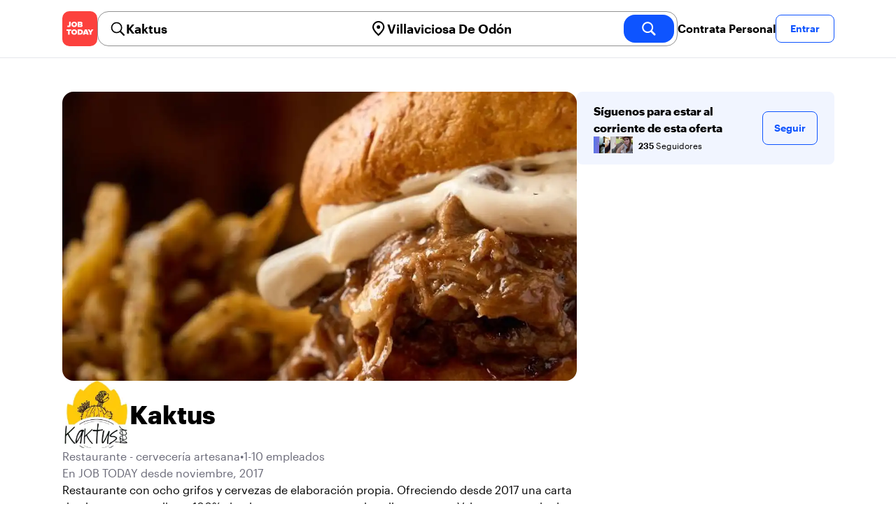

--- FILE ---
content_type: text/html; charset=utf-8
request_url: https://jobtoday.com/es/company/restaurante-cerveceria-artesana-kaktus-Wj5OMZ
body_size: 18681
content:
<!DOCTYPE html><html lang="es"><head><meta charSet="utf-8" data-next-head=""/><meta name="viewport" content="width=device-width" data-next-head=""/><meta name="viewport" content="width=device-width, initial-scale=1"/><meta name="robots" content="index,follow" data-next-head=""/><title data-next-head="">Kaktus in 5 Calle Carretas - Hiring Now | JOB TODAY (Wj5OMZ)</title><meta name="title" content="Kaktus in 5 Calle Carretas - Hiring Now | JOB TODAY (Wj5OMZ)" data-next-head=""/><meta name="description" content="Apply now for Kaktus jobs in 5 Calle Carretas (Wj5OMZ). Restaurante con ocho grifos y cervezas de elaboración propia. Ofreciendo desde 2017 una carta de platos vanguardistas 100% sin gluten, con postres todos ellos caseros. Valoramos mucho la calidad del producto, a nuestros clientes y empleados" data-next-head=""/><meta name="keywords" content="Kaktus, Restaurante - cervecería artesana" data-next-head=""/><link rel="canonical" href="https://jobtoday.com/es/company/restaurante-cerveceria-artesana-kaktus-Wj5OMZ" data-next-head=""/><meta property="og:site_name" content="jobtoday.com" data-next-head=""/><meta property="og:type" content="website" data-next-head=""/><meta property="og:title" content="Kaktus in 5 Calle Carretas - Hiring Now | JOB TODAY (Wj5OMZ)" data-next-head=""/><meta property="og:description" content="Apply now for Kaktus jobs in 5 Calle Carretas (Wj5OMZ). Restaurante con ocho grifos y cervezas de elaboración propia. Ofreciendo desde 2017 una carta de platos vanguardistas 100% sin gluten, con postres todos ellos caseros. Valoramos mucho la calidad del producto, a nuestros clientes y empleados" data-next-head=""/><meta property="og:image" content="https://wsdash.b-cdn.net/es/servicios/company/Wj5OMZ/opengraph-image" data-next-head=""/><meta property="og:url" content="https://jobtoday.com/es/company/restaurante-cerveceria-artesana-kaktus-Wj5OMZ" data-next-head=""/><meta property="twitter:card" content="summary_large_image" data-next-head=""/><meta property="twitter:url" content="https://jobtoday.com/es/company/restaurante-cerveceria-artesana-kaktus-Wj5OMZ" data-next-head=""/><meta property="twitter:title" content="Kaktus in 5 Calle Carretas - Hiring Now | JOB TODAY (Wj5OMZ)" data-next-head=""/><meta property="twitter:description" content="Apply now for Kaktus jobs in 5 Calle Carretas (Wj5OMZ). Restaurante con ocho grifos y cervezas de elaboración propia. Ofreciendo desde 2017 una carta de platos vanguardistas 100% sin gluten, con postres todos ellos caseros. Valoramos mucho la calidad del producto, a nuestros clientes y empleados" data-next-head=""/><meta property="twitter:site" content="@JobToday_ES" data-next-head=""/><meta property="twitter:creator" content="@JobToday_ES" data-next-head=""/><meta property="twitter:image" content="https://wsdash.b-cdn.net/es/servicios/company/Wj5OMZ/opengraph-image" data-next-head=""/><link rel="apple-touch-icon" href="/static/apple-touch-icon.png" data-next-head=""/><meta name="apple-itunes-app" content="app-id=981163277" data-next-head=""/><meta name="apple-mobile-web-app-title" content="JOB TODAY" data-next-head=""/><meta name="apple-mobile-web-app-status-bar-style" content="black-translucent" data-next-head=""/><meta name="theme-color" content="#fe1d25" data-next-head=""/><meta name="view-transition" content="same-origin"/><link rel="shortcut icon" type="image/png" href="https://wcdn.jobtoday.com/static/favicon.png" crossorigin="anonymous"/><link rel="apple-touch-icon" href="https://wcdn.jobtoday.com/static/apple-touch-icon.png"/><link rel="modulepreload" href="https://wcdn.jobtoday.com/static/i18n/es.xphKn3jZuJz2tbCJyCp0b.js"/><link rel="preload" href="https://wcdn.jobtoday.com/static/fonts/GraphikUI-Regular-Web.woff2" type="font/woff2" crossorigin="anonymous" as="font"/><link rel="preload" href="https://wcdn.jobtoday.com/static/fonts/GraphikUI-Semibold-Web.woff2" type="font/woff2" crossorigin="anonymous" as="font"/><link rel="preload" href="https://wcdn.jobtoday.com/static/fonts/GraphikUI-Bold-Web.woff2" type="font/woff2" crossorigin="anonymous" as="font"/><link rel="preconnect" href="https://www.googletagmanager.com" crossorigin="anonymous"/><link rel="dns-prefetch" href="https://www.googletagmanager.com" crossorigin="anonymous"/><link rel="preconnect" href="https://wa.appsflyer.com" crossorigin="anonymous"/><link rel="dns-prefetch" href="https://wa.appsflyer.com" crossorigin="anonymous"/><link rel="preconnect" href="https://websdk.appsflyer.com" crossorigin="anonymous"/><link rel="dns-prefetch" href="https://websdk.appsflyer.com" crossorigin="anonymous"/><link rel="preconnect" href="https://www.google-analytics.com" crossorigin="anonymous"/><link rel="dns-prefetch" href="https://www.google-analytics.com" crossorigin="anonymous"/><link rel="preconnect" href="https://wcdn.jobtoday.com" crossorigin="anonymous"/><link rel="dns-prefetch" href="https://wcdn.jobtoday.com" crossorigin="anonymous"/><link rel="preconnect" href="https://fonts.gstatic.com" crossorigin="anonymous"/><link rel="dns-prefetch" href="https://fonts.gstatic.com" crossorigin="anonymous"/><link rel="preconnect" href="https://connect.facebook.net" crossorigin="anonymous"/><link rel="dns-prefetch" href="https://connect.facebook.net" crossorigin="anonymous"/><meta http-equiv="X-UA-Compatible" content="IE=edge"/><meta name="apple-mobile-web-app-title" content="JOB TODAY"/><meta property="og:site_name" content="jobtoday.com"/><meta property="al:android:package" content="com.jobtoday.app"/><meta property="al:ios:app_store_id" content="981163277"/><link rel="preload" href="https://wcdn.jobtoday.com/_next/static/css/bed05fe35b56666a.css" as="style"/><meta name="sentry-trace" content="c9bcaab5f07d6adf311cb6112ce709db-c50746d856101ae2-1"/><meta name="baggage" content="sentry-environment=production,sentry-release=v197,sentry-public_key=736a896cc11a4a8497b0c58b9354cda9,sentry-trace_id=c9bcaab5f07d6adf311cb6112ce709db,sentry-transaction=GET%20%2F%5BcountryCode%5D%2Fcompany%2F%5BcompanySlug%5D,sentry-sampled=true,sentry-sample_rand=0.07674027158453445,sentry-sample_rate=0.2"/><style>
            @font-face {
              font-family: "GraphikUI";
              font-weight: 400;
              src: url("https://wcdn.jobtoday.com/static/fonts/GraphikUI-Regular-Web.woff2") format("woff2");
              font-display: optional;
            }

            @font-face {
              font-family: "GraphikUI";
              font-weight: 600;
              src: url("https://wcdn.jobtoday.com/static/fonts/GraphikUI-Semibold-Web.woff2") format("woff2");
              font-display: optional;
            }

            @font-face {
              font-family: "GraphikUI";
              font-weight: 700;
              src: url("https://wcdn.jobtoday.com/static/fonts/GraphikUI-Bold-Web.woff2") format("woff2");
              font-display: optional;
            }
            </style><script>
                window.geoIPCountryCode = "us";
                window.geoIPLat = "39.962502";
                window.geoIPLng = "-83.006104";
                window.sentryEnv = "production";
                window.sentryDsn = "https://736a896cc11a4a8497b0c58b9354cda9@sentry.jobtoday.tools/4";
              </script><script>
                var consentValues = {
                  'ad_storage': 'granted',
                  'ad_user_data': 'granted',
                  'ad_personalization': 'granted',
                  'analytics_storage': 'granted',
                };

                window.dataLayer = window.dataLayer || [];
                function gtag(){dataLayer.push(arguments);}
                gtag('js', new Date());


                gtag('config', 'G-X5S79176Z9', {
                  id: undefined,
                  user: undefined,
                  user_id: undefined,
                  page_path: window.location.pathname,
                  debug_mode: window.location.hostname !== "jobtoday.com"
                });

                gtag('config', 'AW-937805066');
                if (undefined) {
                  gtag('set', 'user_data', {
                    email: "undefined"
                  });

                  window.dataLayer.push({
                    userId: undefined,
                    email: "undefined"
                  });
                }

                if (window.location.pathname !== "/" && window.location.pathname !== "/us" && !window.location.pathname.startsWith("/us/")) {
                  gtag('consent', 'default', consentValues);
                }
              </script><link rel="stylesheet" href="https://wcdn.jobtoday.com/_next/static/css/bed05fe35b56666a.css" data-n-g=""/><noscript data-n-css=""></noscript><script defer="" noModule="" src="https://wcdn.jobtoday.com/_next/static/chunks/polyfills-42372ed130431b0a.js"></script><script src="https://wcdn.jobtoday.com/_next/static/chunks/webpack-6cdf4c6feba29c86.js" defer=""></script><script src="https://wcdn.jobtoday.com/_next/static/chunks/framework-c6138ec4f8e5a304.js" defer=""></script><script src="https://wcdn.jobtoday.com/_next/static/chunks/main-5de128f11214265e.js" defer=""></script><script src="https://wcdn.jobtoday.com/_next/static/chunks/pages/_app-b2eee462ccd69e05.js" defer=""></script><script src="https://wcdn.jobtoday.com/_next/static/chunks/07c2d338-45ca41ba265b9aee.js" defer=""></script><script src="https://wcdn.jobtoday.com/_next/static/chunks/4420-18e54e1298ec632d.js" defer=""></script><script src="https://wcdn.jobtoday.com/_next/static/chunks/4470-e2a026e3acab651b.js" defer=""></script><script src="https://wcdn.jobtoday.com/_next/static/chunks/5116-d6f37287e04033fc.js" defer=""></script><script src="https://wcdn.jobtoday.com/_next/static/chunks/9981-85ea5ffde56cf419.js" defer=""></script><script src="https://wcdn.jobtoday.com/_next/static/chunks/401-00ff0992c0f0c4a2.js" defer=""></script><script src="https://wcdn.jobtoday.com/_next/static/chunks/7923-69228f8891630742.js" defer=""></script><script src="https://wcdn.jobtoday.com/_next/static/chunks/pages/%5BcountryCode%5D/company/%5BcompanySlug%5D-c19ac31f87dc5bd6.js" defer=""></script><script src="https://wcdn.jobtoday.com/_next/static/xphKn3jZuJz2tbCJyCp0b/_buildManifest.js" defer=""></script><script src="https://wcdn.jobtoday.com/_next/static/xphKn3jZuJz2tbCJyCp0b/_ssgManifest.js" defer=""></script></head><body><noscript>
                  <iframe src="https://www.googletagmanager.com/ns.html?id=GTM-NPFW7TF" height="0" width="0" style="display:none;visibility:hidden"></iframe>
                </noscript><noscript><img height="1" width="1" class="hidden" src="https://www.facebook.com/tr?id=657986048516879&amp;ev=PageView&amp;noscript=1"/></noscript><link rel="preload" as="image" href="https://wcdn.jobtoday.com/static/icons/JT-Logo-XS.svg"/><link rel="preload" as="image" href="https://wcdn.jobtoday.com/static/icons/ic-magnifying-glass-32.svg"/><link rel="preload" as="image" href="https://wcdn.jobtoday.com/static/icons/ic-location-black.svg"/><link rel="preload" as="image" href="https://wcdn.jobtoday.com/static/icons/ic-magnifyingglass-white-bold-24.svg"/><link rel="preload" as="image" href="https://wcdn.jobtoday.com/static/icons/ic-search.svg"/><link rel="preload" as="image" href="https://cdn.jobtoday.com/img/7af614be-3b68-44ac-a6ba-ac8fb684ce22/32x32.jpg"/><link rel="preload" as="image" href="https://cdn.jobtoday.com/img/a2358c29-e5c0-4575-9ea6-460264e71746/160x160.jpg"/><link rel="preload" as="image" href="https://cdn.jobtoday.com/img/f229131b-c247-4f67-b786-6b1fd682b256/160x160.jpg"/><link rel="preload" as="image" href="https://cdn.jobtoday.com/img/8741116a-ad40-4e51-83ee-898e3352b35e/160x160.jpg"/><link rel="preload" as="image" href="https://cdn.jobtoday.com/img/17b4e483-6b2b-490b-a7b5-2276bcb5cfce/160x160.jpg"/><link rel="preload" as="image" href="https://wcdn.jobtoday.com/static/images/landings/app/app-rating_es.svg"/><link rel="preload" as="image" href="https://wcdn.jobtoday.com/static/images/landings/app/appstore_es.svg"/><div id="__next"><div><header class="sticky top-0 z-20 border-b border-gray-200 bg-white"><div class="jt-container relative flex items-center justify-between gap-8 sm:gap-12"><a class="shrink-0" data-testid="header_logo" href="/es" title="Busca trabajo y contrata en JOB TODAY" rel="nofollow"><img src="https://wcdn.jobtoday.com/static/icons/JT-Logo-XS.svg" alt="JOB TODAY logo" width="50" height="50"/></a><section class="relative hidden flex-auto lg:block"><div class="md:p-1 md:border md:border-jt-gray-warm-600 md:rounded-2xl"><form class="relative flex flex-col md:flex-row gap-4 md:gap-0" action="/search" method="POST"><input type="hidden" name="countryCode" value="es"/><input type="hidden" name="appHeaders" value="{&quot;X-GUID&quot;:&quot;f46618c5-9458-451b-8582-52f1d2103aeb&quot;,&quot;X-LOCALE&quot;:&quot;es&quot;,&quot;X-APP-VERSION&quot;:&quot;2.2.2&quot;,&quot;X-TYPE&quot;:&quot;3&quot;,&quot;X-WEB-DEVICE-TYPE&quot;:&quot;desktop&quot;,&quot;X-SESSION-TOKEN&quot;:&quot;&quot;,&quot;X-FORWARDED-FOR&quot;:&quot;3.131.157.151, 10.0.103.145, 10.0.8.49&quot;,&quot;user-agent&quot;:&quot;Mozilla/5.0 (Macintosh; Intel Mac OS X 10_15_7) AppleWebKit/537.36 (KHTML, like Gecko) Chrome/131.0.0.0 Safari/537.36; ClaudeBot/1.0; +claudebot@anthropic.com)&quot;,&quot;x-geoip2-country&quot;:&quot;US&quot;,&quot;x-geoip2-city&quot;:&quot;Columbus&quot;}"/><div class="relative md:static flex flex-1 flex-col border md:border-none rounded-2xl md:rounded-none"><label class="flex-1 flex items-center pl-3 md:px-3 gap-2" id="_R_8m_-label" for="_R_8m_-input"><img src="https://wcdn.jobtoday.com/static/icons/ic-magnifying-glass-32.svg" alt="search icon" width="24" height="24"/><input class="text-lg font-semibold bg-transparent border-none transition-none p-0 search-cancel:h-4 search-cancel:w-4 search-cancel:appearance-none search-cancel:bg-[url(/static/icons/ic-multiply-grey-16.svg)]" type="search" data-testid="search-bar_keyword" aria-activedescendant="" aria-autocomplete="list" aria-controls="_R_8m_-menu" aria-expanded="false" aria-labelledby="_R_8m_-label" autoComplete="off" id="_R_8m_-input" role="combobox" placeholder="Buscar ofertas" name="keywordField" value="Kaktus"/></label><div class="absolute -bottom-2 left-0 md:-bottom-4 w-full"><ul class="absolute z-10 w-full overflow-hidden rounded-2xl bg-white drop-shadow-[0_4px_24px_rgba(0,0,0,0.08)] hidden" data-testid="search-bar_keyword-suggestion_list" id="_R_8m_-menu" role="listbox" aria-labelledby="_R_8m_-label"></ul></div></div><div class="relative md:static flex flex-1 flex-col border md:border-none rounded-2xl md:rounded-none"><label class="flex-1 flex items-center pl-3 md:px-3 gap-2" id="_R_8mH2_-label" for="_R_8mH2_-input"><img src="https://wcdn.jobtoday.com/static/icons/ic-location-black.svg" alt="search icon" width="24" height="24"/><input class="text-lg font-semibold bg-transparent border-none transition-none p-0 search-cancel:h-4 search-cancel:w-4 search-cancel:appearance-none search-cancel:bg-[url(/static/icons/ic-multiply-grey-16.svg)]" type="search" data-testid="search-bar_location" aria-activedescendant="" aria-autocomplete="list" aria-controls="_R_8mH2_-menu" aria-expanded="false" aria-labelledby="_R_8mH2_-label" autoComplete="off" id="_R_8mH2_-input" role="combobox" placeholder="¿En qué ciudad?" name="locationField" value="Villaviciosa De Odón"/></label><div class="absolute -bottom-2 left-0 md:-bottom-4 w-full"><ul class="absolute z-10 w-full overflow-hidden rounded-2xl bg-white drop-shadow-[0_4px_24px_rgba(0,0,0,0.08)] hidden" data-testid="search-bar_location-suggestion_list" id="_R_8mH2_-menu" role="listbox" aria-labelledby="_R_8mH2_-label"></ul></div></div><button class="w-auto flex-none h-10 rounded-2xl md:px-6 text-xl font-semibold bg-jt-primary text-white transition-transform hover:scale-105 active:scale-95" type="submit" aria-label="search" data-testid="search-bar_find-button"><img src="https://wcdn.jobtoday.com/static/icons/ic-magnifyingglass-white-bold-24.svg" alt="search icon" width="24" height="24" class="hidden md:block"/><span class="md:hidden">Buscar</span></button></form></div></section><ul class="flex items-center gap-4"><li><a class="cursor-pointer font-semibold text-black hover:text-opacity-60 sm:whitespace-nowrap leading-5 inline-block" href="https://jobtoday.com/es/landings/hire" rel="noopener noreferrer nofollow" target="_blank" data-testid="header_start-hiring-button">Contrata Personal</a></li><li><button data-testid="header_log-in-button" class="btn jt-text-16 jt-btn-sm whitespace-nowrap font-semibold btn-sm jt-btn-outline" id="headlessui-menu-button-_R_3mdom_" type="button" aria-haspopup="menu" aria-expanded="false" data-headlessui-state="">Entrar</button></li></ul></div><div class="px-4 pb-4 lg:hidden"><button type="button" class="peer line-clamp-1 w-full rounded-lg border border-jt-gray-200 bg-white p-2" data-testid="search-bar_navigation-panel"><div class="flex items-center"><img src="https://wcdn.jobtoday.com/static/icons/ic-search.svg" alt="search icon" width="24" height="24"/><div class="flex gap-2"><span class="line-clamp-1">Kaktus</span><span class="line-clamp-1 text-jt-primary">en<!-- --> <!-- -->Villaviciosa De Odón</span></div></div></button></div></header><div class="jt-container my-8"><div class="md:gap-12 lg:flex"><div class="flex flex-1 flex-col gap-10 md:basis-2/3 md:gap-6"><div class="aspect-video overflow-hidden rounded-2xl" data-testid="employer-page_company-picture"><picture><source type="image/webp" srcSet="https://cdn.jobtoday.com/img/f988f35a-3252-43c8-9201-f5fb11ebea80/1140x640.webp"/><img class="w-full" src="https://cdn.jobtoday.com/img/f988f35a-3252-43c8-9201-f5fb11ebea80/1140x640.jpg" alt="Kaktus cover image" width="1140" height="640" loading="eager"/></picture></div><div class="flex items-center gap-4 md:gap-8"><div class="h-16 w-16 shrink-0 overflow-hidden rounded-xl md:h-24 md:w-24" data-testid="employer-page_company-logo"><picture><source type="image/webp" srcSet="https://cdn.jobtoday.com/img/c17d5430-6673-49f4-a413-5e58c8ef483c/160x160.webp"/><img class="w-full" src="https://cdn.jobtoday.com/img/c17d5430-6673-49f4-a413-5e58c8ef483c/160x160.jpg" alt="Kaktus logo" width="96" height="96" loading="eager"/></picture></div><h1 class="line-clamp-3 text-3xl font-extrabold md:text-4xl" data-testid="employer-page_company-name">Kaktus</h1></div><div class="flex flex-col gap-2 md:gap-4" data-testid="employer-page_company-info"><p class="flex gap-2 text-jt-gray-400" data-testid="employer-page_company-category"><span>Restaurante - cervecería artesana</span><span>•</span><span>1-10 empleados</span></p><p class="text-jt-gray-400" data-testid="employer-page_company-create-date">En JOB TODAY desde noviembre, 2017</p><div class="flex flex-col gap-1" data-testid="employer-page_company-about"><p>Restaurante con ocho grifos y cervezas de elaboración propia. Ofreciendo desde 2017 una carta de platos vanguardistas 100% sin gluten, con postres todos ellos caseros. Valoramos mucho la calidad del producto, a nuestros clientes y empleados</p></div><div class="flex items-center gap-2"><img src="https://wcdn.jobtoday.com/static/icons/ic-address-square.svg" alt="address icon" loading="lazy" width="24" height="24" data-testid="employer-page_location-icon"/><a class="text-jt-gray-400" href="/es/trabajos/villaviciosa-de-odon" data-testid="employer-page_location-text">5 Calle Carretas, 28670, Villaviciosa de Odón, MD, España</a></div></div><div><p class="mb-4 text-lg font-bold">Kaktus en redes sociales</p><ul class="flex flex-col gap-4 md:flex-row md:gap-6"><li><a class="flex items-center gap-2 lowercase text-jt-gray-400" href="https://www.Instagram.com/kaktusbeer" target="_blank" rel="noopener noreferrer" data-testid="employer-page_website-link"><img src="https://wcdn.jobtoday.com/static/icons/ic-instagram-social-media.svg" alt="INSTAGRAM icon" loading="lazy" width="22"/><span class="first-letter:capitalize">INSTAGRAM</span></a></li></ul></div><div class="border-t  border-gray-100 pt-6"><p class="mb-4 text-lg font-bold" data-testid="employer-page_chat-with-us">Chatea con nosotros</p><ul class="flex flex-col gap-6"><li class="cursor-pointer" data-testid="employer-page_employer"><div class="flex items-center gap-3"><img class="rounded-xl" src="https://cdn.jobtoday.com/img/7638b910-5636-4e6b-a66f-6be5a7684f40/160x160.jpg" alt="Ángel  S. avatar icon" loading="lazy" width="64" height="64"/><div class="flex flex-1 flex-col"><span class="line-clamp-1 font-bold" data-testid="employer-page_employer-name">Ángel  S.</span><div class="line-clamp-1 flex"><span class="text-sm text-jt-gray-400" data-testid="employer-page_employer-role">RRHH</span><span class="shrink-0 px-1 text-sm text-jt-gray-400">•</span><span class="text-sm text-jt-gray-400" data-testid="employer-page_employer-last-online">Activo hace 12 días</span></div></div><button class="btn btn-sm jt-btn-outline" type="button" data-testid="employer-page_chat-button">Chat</button></div></li></ul></div></div><div class="mt-12 flex-1 shrink-0 md:basis-1/3 lg:mt-0" data-testid="employer-page_follow-block"><div class="top-4 flex w-full items-center gap-6 rounded-lg bg-jt-primary-light px-6 py-4 md:w-2/3 lg:sticky lg:top-24 lg:w-full"><div class="flex flex-1 flex-col gap-1"><span class="font-bold">Síguenos para estar al corriente de esta oferta</span><div class="avatar-group -space-x-4 whitespace-nowrap"><div class="avatar"><div class="w-6"><img src="https://cdn.jobtoday.com/img/7af614be-3b68-44ac-a6ba-ac8fb684ce22/32x32.jpg" width="24" height="24" alt="avatar icon" data-testid="employer-page_follower-avatar"/></div></div><div class="avatar"><div class="w-6"><img src="https://cdn.jobtoday.com/img/a2358c29-e5c0-4575-9ea6-460264e71746/160x160.jpg" width="24" height="24" alt="avatar icon" data-testid="employer-page_follower-avatar"/></div></div><div class="avatar"><div class="w-6"><img src="https://cdn.jobtoday.com/img/f229131b-c247-4f67-b786-6b1fd682b256/160x160.jpg" width="24" height="24" alt="avatar icon" data-testid="employer-page_follower-avatar"/></div></div><div class="avatar"><div class="w-6"><img src="https://cdn.jobtoday.com/img/8741116a-ad40-4e51-83ee-898e3352b35e/160x160.jpg" width="24" height="24" alt="avatar icon" data-testid="employer-page_follower-avatar"/></div></div><div class="avatar"><div class="w-6"><img src="https://cdn.jobtoday.com/img/17b4e483-6b2b-490b-a7b5-2276bcb5cfce/160x160.jpg" width="24" height="24" alt="avatar icon" data-testid="employer-page_follower-avatar"/></div></div><div class="placeholder"><span class="pl-6 text-xs"><strong class="font-semibold">235</strong> Seguidores</span></div></div></div><div><button data-testid="employer-page_follow-button" class="btn jt-btn-outline undefined" type="button">Seguir</button></div></div></div></div><div class="mt-10 flex flex-col md:mt-6 border-t  border-gray-100 pb-6 pt-6 md:w-2/3"><p class="mb-4 text-lg font-bold">No hay ofertas activas</p><span class="text-jt-gray-400"><span>Kaktus<!-- --> <!-- -->no está contratando en este momento</span></span><div class="top-4 flex items-center gap-2 rounded-xl bg-jt-gray-warm-100 px-6 py-6 mt-6 md:w-1/2 "><p class="font-bold">¿Quieres trabajar en esta empresa?</p><button class="font-semibold text-jt-primary">Leave your resume</button></div></div><div class="mt-10 flex flex-col md:mt-12"><p class="mb-4 text-lg font-bold">Ofertas sugeridas de otras empresas</p><ul class="flex flex-col gap-6 md:grid md:grid-cols-2 lg:grid-cols-4"><li class="flex" data-testid="employer-page_similar-job"><div class="flex h-full w-full flex-col rounded-2xl border transition-shadow hover:shadow-xl border-[#ececec]" data-testid="job-card"><div><a href="https://jobtoday.com/es/company/pastelerias-obrador-de-goya-JvNxBn" class="px-4 py-2 jt-text-14 line-clamp-1 text-left font-semibold hover:underline">Obrador De Goya</a></div><a href="/es/trabajo/camarero-a-de-sala-terraza-46Qab8" class="flex flex-col h-full px-4 pb-4 space-y-2"><div class="relative aspect-video overflow-hidden rounded-xl"><picture><source type="image/webp" srcSet="https://cdn.jobtoday.com/img/3cb58d4b-28ca-48a5-b523-e5178ebc90f0/640x360.webp"/><img class="w-full" src="https://cdn.jobtoday.com/img/3cb58d4b-28ca-48a5-b523-e5178ebc90f0/640x360.jpg" alt="Camarero/a de Sala/Terraza" width="640" height="360" loading="eager"/></picture></div><div class="flex grow flex-col gap-1"><div class="grid grid-cols-3 items-baseline justify-between gap-2"><div class="jt-text-20 col-span-2 line-clamp-2 text-left font-semibold text-black" data-testid="job-card_title">Camarero/a de Sala/Terraza</div><div class="jt-text-12 line-clamp-1 text-right text-jt-gray-300" data-testid="job-card_update-date">hace 9 horas</div></div><div class="flex gap-2"><div class="jt-text-14 font-semibold">€1380–€1400 mensual</div><div class="jt-text-14">Jornada completa</div></div><div class="jt-text-14 text-left">Alcorcón</div><p class="jt-text-14 line-clamp-3 text-left text-[#929292]">¡Haz que cada día, sea un día delicioso! Únete a nuestro equipo en El Obrador de Goya. ¿Eres una persona apasionada por la atención al cliente y la repostería artesanal? ¿Te gusta trabajar en un ambiente dinámico donde cada día afrontamos nuevos retos? Si la respuesta es sí, entonces queremos conocerte! ¡Únete a nosotros en El Obrador de Goya y forma parte de una empresa que valora el talento, la pasión y el trabajo en equipo! En El Obrador de Goya, creemos que cada visita de nuestros clientes es una oportunidad para crear momentos memorables. Estamos buscando “Ayudantes de Comercio y Asistentes de Sala” que estén entusiasmados por ofrecer una experiencia excepcional, desde el primer saludo hasta el último bocado. Si tienes energía positiva y te gusta el contacto con la gente, esta es tu oportunidad de formar parte de nuestro equipo</p></div><div class="flex flex-wrap gap-2"><div class="jt-text-12 text-nowrap rounded-md px-2 py-1 bg-jt-green-100 text-jt-green-500" data-testid="job-card-badge-immediateStart">¡Incorporación inmediata!</div><div class="jt-text-12 text-nowrap rounded-md px-2 py-1 bg-jt-gray-100 text-jt-gray-300" data-testid="job-card-badge-easyApply">Inscripción fácil</div></div></a></div></li><li class="flex" data-testid="employer-page_similar-job"><div class="flex h-full w-full flex-col rounded-2xl border transition-shadow hover:shadow-xl border-[#ececec]" data-testid="job-card"><div><a href="https://jobtoday.com/es/company/hosteleria-vezzo-cucina-di-mercato-eAM5NA" class="px-4 py-2 jt-text-14 line-clamp-1 text-left font-semibold hover:underline">VEZZO CUCINA DI MERCATO</a></div><a href="/es/trabajo/-ayudante-de-camarero-a-vezzo-cc-xanadu-15h-semanales-QKkl0d" class="flex flex-col h-full px-4 pb-4 space-y-2"><div class="relative aspect-video overflow-hidden rounded-xl"><picture><source type="image/webp" srcSet="https://cdn.jobtoday.com/img/c63a1cf2-a707-4afe-9371-ff8923a9b3ba/640x360.webp"/><img class="w-full" src="https://cdn.jobtoday.com/img/c63a1cf2-a707-4afe-9371-ff8923a9b3ba/640x360.jpg" alt="🤵Ayudante de camarero/a Vezzo CC. Xanadú - 15h/semanales" width="640" height="360" loading="eager"/></picture></div><div class="flex grow flex-col gap-1"><div class="grid grid-cols-3 items-baseline justify-between gap-2"><div class="jt-text-20 col-span-2 line-clamp-2 text-left font-semibold text-black" data-testid="job-card_title">🤵Ayudante de camarero/a Vezzo CC. Xanadú - 15h/semanales</div><div class="jt-text-12 line-clamp-1 text-right text-jt-gray-300" data-testid="job-card_update-date">hace 2 días</div></div><div class="flex gap-2"><div class="jt-text-14 font-semibold">€600–€850 mensual</div><div class="jt-text-14">Jornada parcial</div></div><div class="jt-text-14 text-left">Madrid</div><p class="jt-text-14 line-clamp-3 text-left text-[#929292]">Ciao Madrid! ¿Tienes experiencia en cocina y te apasiona la gastronomía italiana? 🍝 🍕 📢 ¡¡¡Te estamos buscando!!! 📢 🤵 Buscamos Ayudante de camarero/a, en nuestro restaurante situado en CC. Xanadu (Arroyomolinos) 📍 ¿Qué te ofrecemos? 🥇 Formar parte del mejor proyecto de restauración del momento. 💼 Contrato indefinido, con salario fijo competitivo y retribución variable. ⏰ Jornada parcial con distintos horarios para que puedas organizarte como prefieras 🤟 Formar parte de un equipo joven, dinámico y multicultural. 📈 Formación continua y desarrollo profesional. 💰 Descuento de empleado del 25% ¿Qué necesitamos de ti? 🙋‍♀️ Captación de clientes 📃 Bienvenida y acogida de clientes 📞 Gestión de reservas 🤵 Coordinación con el equipo de sala 🍽️ Montaje de mesas</p></div><div class="flex flex-wrap gap-2"><div class="jt-text-12 text-nowrap rounded-md px-2 py-1 bg-jt-green-100 text-jt-green-500" data-testid="job-card-badge-noExperience">Sin experiencia</div><div class="jt-text-12 text-nowrap rounded-md px-2 py-1 bg-jt-gray-100 text-jt-gray-300" data-testid="job-card-badge-easyApply">Inscripción fácil</div></div></a></div></li><li class="flex" data-testid="employer-page_similar-job"><div class="flex h-full w-full flex-col rounded-2xl border transition-shadow hover:shadow-xl border-[#ececec]" data-testid="job-card"><div><a href="https://jobtoday.com/es/company/restaurante-dasol-mandk-restauracion-s-l-NzGX3V" class="px-4 py-2 jt-text-14 line-clamp-1 text-left font-semibold hover:underline">Dasol M&amp;K Restauración S.L</a></div><a href="/es/trabajo/camarero-a-AN51nA" class="flex flex-col h-full px-4 pb-4 space-y-2"><div class="relative aspect-video overflow-hidden rounded-xl"><picture><source type="image/webp" srcSet="https://cdn.jobtoday.com/img/cd5f39f0-2b62-4533-85dd-84a05f7980b6/640x360.webp"/><img class="w-full" src="https://cdn.jobtoday.com/img/cd5f39f0-2b62-4533-85dd-84a05f7980b6/640x360.jpg" alt="Camarero/a" width="640" height="360" loading="eager"/></picture></div><div class="flex grow flex-col gap-1"><div class="grid grid-cols-3 items-baseline justify-between gap-2"><div class="jt-text-20 col-span-2 line-clamp-2 text-left font-semibold text-black" data-testid="job-card_title">Camarero/a</div><div class="jt-text-12 line-clamp-1 text-right text-jt-gray-300" data-testid="job-card_update-date">hace 3 días</div></div><div class="flex gap-2"><div class="jt-text-14 font-semibold">€1300–€1350 mensual</div><div class="jt-text-14">Jornada completa</div></div><div class="jt-text-14 text-left">Boadilla del Monte</div><p class="jt-text-14 line-clamp-3 text-left text-[#929292]">Se busca camareros para incorporación inmediata en polígono boadilla del Monte. Papeles en regla. 40 horas. Lunes a viernes. Jornada continua.</p></div><div class="flex flex-wrap gap-2"><div class="jt-text-12 text-nowrap rounded-md px-2 py-1 bg-jt-green-100 text-jt-green-500" data-testid="job-card-badge-immediateStart">¡Incorporación inmediata!</div><div class="jt-text-12 text-nowrap rounded-md px-2 py-1 bg-jt-gray-100 text-jt-gray-300" data-testid="job-card-badge-easyApply">Inscripción fácil</div></div></a></div></li><li class="flex" data-testid="employer-page_similar-job"><div class="flex h-full w-full flex-col rounded-2xl border transition-shadow hover:shadow-xl border-[#ececec]" data-testid="job-card"><div><a href="https://jobtoday.com/es/company/restaurante-la-tagliatella-tavipa-3-sl-WMKYA6" class="px-4 py-2 jt-text-14 line-clamp-1 text-left font-semibold hover:underline">TAVIPA 3 SL</a></div><a href="/es/trabajo/ayudante-de-camarero-a-OZB8My" class="flex flex-col h-full px-4 pb-4 space-y-2"><div class="relative aspect-video overflow-hidden rounded-xl"><picture><source type="image/webp" srcSet="https://cdn.jobtoday.com/img/5883f01f-9fc2-4c6a-9baf-33617fbf0f58/640x360.webp"/><img class="w-full" src="https://cdn.jobtoday.com/img/5883f01f-9fc2-4c6a-9baf-33617fbf0f58/640x360.jpg" alt="Ayudante de Camarero/a" width="640" height="360" loading="eager"/></picture></div><div class="flex grow flex-col gap-1"><div class="grid grid-cols-3 items-baseline justify-between gap-2"><div class="jt-text-20 col-span-2 line-clamp-2 text-left font-semibold text-black" data-testid="job-card_title">Ayudante de Camarero/a</div><div class="jt-text-12 line-clamp-1 text-right text-jt-gray-300" data-testid="job-card_update-date">hace 3 días</div></div><div class="flex gap-2"><div class="jt-text-14">Jornada parcial</div></div><div class="jt-text-14 text-left">Alcorcón</div><p class="jt-text-14 line-clamp-3 text-left text-[#929292]">Se busca persona con experiencia para fin de semana</p></div><div class="flex flex-wrap gap-2"><div class="jt-text-12 text-nowrap rounded-md px-2 py-1 bg-jt-gray-100 text-jt-gray-300" data-testid="job-card-badge-easyApply">Inscripción fácil</div></div></a></div></li><li class="flex" data-testid="employer-page_similar-job"><div class="flex h-full w-full flex-col rounded-2xl border transition-shadow hover:shadow-xl border-[#ececec]" data-testid="job-card"><div><a href="https://jobtoday.com/es/company/restaurantes-tagliatella-e8RXjD" class="px-4 py-2 jt-text-14 line-clamp-1 text-left font-semibold hover:underline">Tagliatella</a></div><a href="/es/trabajo/camarero-a-15-hrs-xanadu-fines-de-semana-y-festivos--9w5oRx" class="flex flex-col h-full px-4 pb-4 space-y-2"><div class="relative aspect-video overflow-hidden rounded-xl"><picture><source type="image/webp" srcSet="https://cdn.jobtoday.com/img/77b1ffb3-865c-4392-a11a-1fd546f5b6f7/640x360.webp"/><img class="w-full" src="https://cdn.jobtoday.com/img/77b1ffb3-865c-4392-a11a-1fd546f5b6f7/640x360.jpg" alt="Camarero/a 15 hrs XANADÚ (FINES DE SEMANA Y FESTIVOS)" width="640" height="360" loading="eager"/></picture></div><div class="flex grow flex-col gap-1"><div class="grid grid-cols-3 items-baseline justify-between gap-2"><div class="jt-text-20 col-span-2 line-clamp-2 text-left font-semibold text-black" data-testid="job-card_title">Camarero/a 15 hrs XANADÚ (FINES DE SEMANA Y FESTIVOS)</div><div class="jt-text-12 line-clamp-1 text-right text-jt-gray-300" data-testid="job-card_update-date">hace 5 días</div></div><div class="flex gap-2"><div class="jt-text-14 font-semibold">€515 mensual</div><div class="jt-text-14">Jornada parcial</div></div><div class="jt-text-14 text-left">Arroyomolinos</div><p class="jt-text-14 line-clamp-3 text-left text-[#929292]">EL PUESTO DE TRABAJO ES EN EL CENTRO COMERCIAL XANADÚ (Arroyomolinos) En La Tagliatella del centro comercial Xanadú estamos buscando personal con experiencia en servicio de sala para un contrato a tiempo parcial de 15 horas semanales que tengan disponibilidad horaria para poder cubrir turnos de viernes a domingos y festivos en servicios de comida y cena Requisitos: • Experiencia demostrable como camarero de comedor., • IMPRESCINDIBLE PERMISO DE TRABAJO, • Posibilidad de trabajar DE VIERNES A DOMINGOS Y FESTIVOS a turnos partidos de comida y cena, • Facilidad de transporte al centro comercial Ofrecemos: • Contrato indefinido a tiempo parcial 15 horas semanales., • Planificación de horarios con 4 semanas de antelación, • 31 días de vacaciones al año mas los festivos trabajados, • Plataforma de idiomas online con clases de conversación con profesores nativos y más de 12 idiomas, • Descuento de un 25% en nuestras marcas (KFC, La Tagliatella, Sushi shop), • Plataforma de descuentos por colectivo en infinidad de marcas y empresas (hoteles, viajes, tecnología, bancos, etc...), • Desarrollo profesional en una compañía líder en el sector de la restauración.</p></div><div class="flex flex-wrap gap-2"><div class="jt-text-12 text-nowrap rounded-md px-2 py-1 bg-jt-green-100 text-jt-green-500" data-testid="job-card-badge-immediateStart">¡Incorporación inmediata!</div><div class="jt-text-12 text-nowrap rounded-md px-2 py-1 bg-jt-gray-100 text-jt-gray-300" data-testid="job-card-badge-easyApply">Inscripción fácil</div></div></a></div></li><li class="flex" data-testid="employer-page_similar-job"><div class="flex h-full w-full flex-col rounded-2xl border transition-shadow hover:shadow-xl border-[#ececec]" data-testid="job-card"><div><a href="https://jobtoday.com/es/company/bakery-store-la-casa-de-las-cheesecakes-J5E3Ql" class="px-4 py-2 jt-text-14 line-clamp-1 text-left font-semibold hover:underline">La Casa de las Cheesecakes</a></div><a href="/es/trabajo/camarero-a-2n90XB" class="flex flex-col h-full px-4 pb-4 space-y-2"><div class="relative aspect-video overflow-hidden rounded-xl"><picture><source type="image/webp" srcSet="https://cdn.jobtoday.com/img/4eb2cfdf-73c5-474d-8f96-bd03a7d5b88a/640x360.webp"/><img class="w-full" src="https://cdn.jobtoday.com/img/4eb2cfdf-73c5-474d-8f96-bd03a7d5b88a/640x360.jpg" alt="Camarero/a" width="640" height="360" loading="eager"/></picture></div><div class="flex grow flex-col gap-1"><div class="grid grid-cols-3 items-baseline justify-between gap-2"><div class="jt-text-20 col-span-2 line-clamp-2 text-left font-semibold text-black" data-testid="job-card_title">Camarero/a</div><div class="jt-text-12 line-clamp-1 text-right text-jt-gray-300" data-testid="job-card_update-date">hace 5 días</div></div><div class="flex gap-2"><div class="jt-text-14 font-semibold">€700–€750 mensual</div><div class="jt-text-14">Jornada parcial</div></div><div class="jt-text-14 text-left">Móstoles</div><p class="jt-text-14 line-clamp-3 text-left text-[#929292]">¿Eres amante de las tartas de queso🧀? ¡Este es tu sitio! Funciones de Preparación de tartas de queso, desayunos y bebidas (cafés, tés, batidos y smoothies) .🍪🍪 Fin jornada 20:00h</p></div><div class="flex flex-wrap gap-2"><div class="jt-text-12 text-nowrap rounded-md px-2 py-1 bg-jt-gray-100 text-jt-gray-300" data-testid="job-card-badge-easyApply">Inscripción fácil</div></div></a></div></li><li class="flex" data-testid="employer-page_similar-job"><div class="flex h-full w-full flex-col rounded-2xl border transition-shadow hover:shadow-xl border-[#ececec]" data-testid="job-card"><div><a href="https://jobtoday.com/es/company/restaurante-la-tagliatella-tavipa-3-sl-WMKYA6" class="px-4 py-2 jt-text-14 line-clamp-1 text-left font-semibold hover:underline">TAVIPA 3 SL</a></div><a href="/es/trabajo/camarero-aventajado-5xBwb2" class="flex flex-col h-full px-4 pb-4 space-y-2"><div class="relative aspect-video overflow-hidden rounded-xl"><picture><source type="image/webp" srcSet="https://cdn.jobtoday.com/img/8acfae45-0cd9-494a-a18f-841a3301b771/640x360.webp"/><img class="w-full" src="https://cdn.jobtoday.com/img/8acfae45-0cd9-494a-a18f-841a3301b771/640x360.jpg" alt="Camarero aventajado" width="640" height="360" loading="eager"/></picture></div><div class="flex grow flex-col gap-1"><div class="grid grid-cols-3 items-baseline justify-between gap-2"><div class="jt-text-20 col-span-2 line-clamp-2 text-left font-semibold text-black" data-testid="job-card_title">Camarero aventajado</div><div class="jt-text-12 line-clamp-1 text-right text-jt-gray-300" data-testid="job-card_update-date">hace 6 días</div></div><div class="flex gap-2"><div class="jt-text-14">Jornada completa</div></div><div class="jt-text-14 text-left">Alcorcón</div><p class="jt-text-14 line-clamp-3 text-left text-[#929292]">Se busca persona con experiencia demostrable y experiencia en cierres, vacaciones etc</p></div><div class="flex flex-wrap gap-2"><div class="jt-text-12 text-nowrap rounded-md px-2 py-1 bg-jt-gray-100 text-jt-gray-300" data-testid="job-card-badge-easyApply">Inscripción fácil</div></div></a></div></li><li class="flex" data-testid="employer-page_similar-job"><div class="flex h-full w-full flex-col rounded-2xl border transition-shadow hover:shadow-xl border-[#ececec]" data-testid="job-card"><div><a href="https://jobtoday.com/es/company/cafe-store-cafeteria-cerveceria-sol-bgzDx7" class="px-4 py-2 jt-text-14 line-clamp-1 text-left font-semibold hover:underline">Cafetería Cerveceria SoL</a></div><a href="/es/trabajo/camarero-a-QKkgNP" class="flex flex-col h-full px-4 pb-4 space-y-2"><div class="relative aspect-video overflow-hidden rounded-xl"><picture><source type="image/webp" srcSet="https://cdn.jobtoday.com/img/f177bcde-2433-41fd-ba7d-1b0f63f8a03c/640x360.webp"/><img class="w-full" src="https://cdn.jobtoday.com/img/f177bcde-2433-41fd-ba7d-1b0f63f8a03c/640x360.jpg" alt="Camarero/a" width="640" height="360" loading="eager"/></picture></div><div class="flex grow flex-col gap-1"><div class="grid grid-cols-3 items-baseline justify-between gap-2"><div class="jt-text-20 col-span-2 line-clamp-2 text-left font-semibold text-black" data-testid="job-card_title">Camarero/a</div><div class="jt-text-12 line-clamp-1 text-right text-jt-gray-300" data-testid="job-card_update-date">hace 7 días</div></div><div class="flex gap-2"><div class="jt-text-14">Jornada completa</div></div><div class="jt-text-14 text-left">Móstoles</div><p class="jt-text-14 line-clamp-3 text-left text-[#929292]">Camarero/a con experiencia.</p></div><div class="flex flex-wrap gap-2"><div class="jt-text-12 text-nowrap rounded-md px-2 py-1 bg-jt-gray-100 text-jt-gray-300" data-testid="job-card-badge-easyApply">Inscripción fácil</div></div></a></div></li></ul></div></div></div><footer class="sticky top-[100vh] border-t border-gray-100 bg-jt-gray-50 py-8 print:hidden"><section class="footer jt-container grid-cols-2 md:grid-cols-4"><div data-testid="footer_grid"><p class="footer-title opacity-100">Empresas</p><ul class="flex flex-col gap-2"><li data-testid="js.web.footer.hire.staff"><a class="text-base text-black" href="https://jobtoday.com/es/landings/hire">Contrata</a></li><li data-testid="js.web.footer.advertise.job"><a class="text-base text-black" href="https://jobtoday.com/es/landings/advertise-for-free">Publica una oferta</a></li><li data-testid="js.web.footer.employer.blog"><a class="text-base text-black" href="https://jobtoday.com/es/blogs-home-es/consejos-para-empleadores/">Blog para Empresas</a></li><li data-testid="js.web.footer.employer.candidates"><a class="text-base text-black" href="https://jobtoday.com/es/candidates">Candidatos</a></li></ul></div><div data-testid="footer_grid"><p class="footer-title opacity-100">Candidatos</p><ul class="flex flex-col gap-2"><li data-testid="js.web.footer.career.advice"><a class="text-base text-black" href="https://jobtoday.com/es/blogs-home-es/consejos-para-tu-carrera/">Consejos para tu carrera</a></li><li data-testid="js.web.footer.jt.global"><a class="text-base text-black" href="https://jobtoday.com?skipRedirect=true">JOB TODAY Global</a></li></ul></div><div data-testid="footer_grid"><p class="footer-title opacity-100">JOB TODAY</p><ul class="flex flex-col gap-2"><li data-testid="js.web.footer.getapp"><a class="text-base text-black" href="/es/landings/app">Descárgate la app</a></li><li data-testid="js.web.footer.jt.about"><a class="text-base text-black" href="https://jobtoday.com/es/quienes-somos/">Quiénes somos</a></li><li data-testid="js.web.footer.jt.contacts"><a class="text-base text-black" href="https://jobtoday.com/es/about-us/contacts?locale=es">Contactos</a></li><li data-testid="js.web.footer.help.center"><a class="text-base text-black" href="https://help.jobtoday.com/es/">Centro de ayuda</a></li></ul></div><div class="flex flex-col gap-8"><div class="order-3 flex items-center md:order-[0]"><label class="mr-2 shrink-0" for="lang"><img src="https://wcdn.jobtoday.com/static/icons/ic-profile-languages.svg" alt="languages icon" loading="lazy" width="20" height="20"/></label><select class="select select-bordered select-sm shrink py-1 text-xs" data-testid="footer_language-selector" id="lang" name="lang"><option value="en-US">English (US)</option><option value="en">English (UK)</option><option value="es" selected="">Español</option><option value="fr">Français</option><option value="it">Italiano</option></select></div><div><p class="footer-title text-jt-gray-400 opacity-100">Síguenos</p><ul class="grid grid-cols-2 gap-4 md:grid-cols-4"><li><a href="https://www.facebook.com/jobtodayES/" target="_blank" rel="noopener noreferrer" aria-label="Facebook account" title="JOB TODAY Facebook" data-testid="footer_fb-button"><img src="https://wcdn.jobtoday.com/static/icons/ic-fb-footer.svg" alt="JOB TODAY Facebook" width="40" height="40" loading="lazy"/></a></li><li><a href="https://twitter.com/jobtoday_es/" target="_blank" rel="noopener noreferrer" aria-label="Twitter account" title="JOB TODAY Twitter" data-testid="footer_twitter-button"><img src="https://wcdn.jobtoday.com/static/icons/ic-twitter-footer.svg" alt="JOB TODAY Twitter" width="40" height="40" loading="lazy"/></a></li><li><a href="https://www.instagram.com/jobtoday_es/" target="_blank" rel="noopener noreferrer" aria-label="Instagram account" title="JOB TODAY Instagram" data-testid="footer_instagram-button"><img src="https://wcdn.jobtoday.com/static/icons/ic-insta-footer.svg" alt="JOB TODAY Instagram" width="40" height="40" loading="lazy"/></a></li><li><a href="https://www.linkedin.com/company/jobtoday/" target="_blank" rel="noopener noreferrer" aria-label="Linkedin account" title="JOB TODAY LinkedIn" data-testid="footer_linkedin-button"><img src="https://wcdn.jobtoday.com/static/icons/ic-linkedin-footer.svg" alt="JOB TODAY LinkedIn" width="40" height="40" loading="lazy"/></a></li></ul></div><div><p class="footer-title text-jt-gray-400 opacity-100">Descárgate la app</p><div class="grid grid-cols-1 items-center gap-4 md:grid-cols-2"><button title="JOB TODAY iOS Application" data-testid="footer_appstore-button" type="button"><img src="https://wcdn.jobtoday.com/static/images/app-store-badge.svg" alt="appstore badge icon" width="180" height="54" loading="lazy"/></button><button title="JOB TODAY Android Application" data-testid="footer_playstore-button" type="button"><img src="https://wcdn.jobtoday.com/static/images/google-play-badge.svg" alt="google play badge icon" width="180" height="54" loading="lazy"/></button></div></div></div></section><section class="footer mx-auto max-w-[1135px] p-4"><div><div class="flex items-center gap-4 md:gap-8"><img class="min-w-0 flex-[1_0_50%]" src="https://wcdn.jobtoday.com/static/images/landings/app/app-rating_es.svg" alt="App rating" width="96" height="24"/><img class="min-w-0 flex-[1_0_50%]" src="https://wcdn.jobtoday.com/static/images/landings/app/appstore_es.svg" alt="AppStore" width="112" height="24"/></div><div class="mt-2 grid grid-flow-col items-center gap-2"><img src="https://wcdn.jobtoday.com/static/icons/JT-Logo-XS.svg" alt="JOB TODAY logo" title="JOB TODAY logo" width="18" height="18" loading="lazy"/>© 2026 JobToday S.A. Todos los derechos reservados</div><ul class="jt-text-8 flex gap-2 xs:jt-text-10 sm:jt-text-14"><li><a class="text-jt-gray-400" href="/es/legal/privacy">Política de privacidad<span class="ml-2">•</span></a></li><li><a class="text-jt-gray-400" href="/es/legal/tos">Términos y Condiciones<span class="ml-2">•</span></a></li><li><a class="text-jt-gray-400" href="/es/legal/gdpr">GDPR<span class="ml-2">•</span></a></li><li><span class="cursor-pointer text-jt-gray-400">Configuración de cookies</span></li></ul></div></section></footer></div><script>
                !function(t,e,n,s,a,c,i,o,p){if(window.location.pathname.indexOf('/jobseeker/application') > -1){return;}t.AppsFlyerSdkObject=a,t.AF=t.AF||function(){
                  (t.AF.q=t.AF.q||[]).push([Date.now()].concat(Array.prototype.slice.call(arguments)))},
                  t.AF.id=t.AF.id||i,t.AF.plugins={},o=e.createElement(n),p=e.getElementsByTagName(n)[0],o.async=1,
                  o.src="https://websdk.appsflyer.com?"+(c.length>0?"st="+c.split(",").sort().join(",")+"&":"")+(i.length>0?"af_id="+i:""),
                  p.parentNode.insertBefore(o,p)}(window,document,"script",0,"AF","pba","257b1ab8-0cfe-4ab8-be78-5ff706a51be0")
                </script><script>
                  !function(f,b,e,v,n,t,s)
                  {if(f.fbq)return;n=f.fbq=function(){n.callMethod?
                  n.callMethod.apply(n,arguments):n.queue.push(arguments)};
                  if(!f._fbq)f._fbq=n;n.push=n;n.loaded=!0;n.version='2.0';
                  n.queue=[];t=b.createElement(e);t.async=!0;
                  t.src=v;s=b.getElementsByTagName(e)[0];
                  s.parentNode.insertBefore(t,s)}(window, document,'script',
                  'https://connect.facebook.net/en_US/fbevents.js');
                  fbq('init', "657986048516879");
                  fbq('track', 'PageView');
                </script><script>(function(w,d,t,r,u) { var f,n,i; w[u]=w[u]||[],f=function() { var o={ti:"211012265"}; o.q=w[u],w[u]=new UET(o),w[u].push("pageLoad") }, n=d.createElement(t),n.src=r,n.async=1,n.onload=n.onreadystatechange=function() { var s=this.readyState; s&&s!=="loaded"&&s!=="complete"||(f(),n.onload=n.onreadystatechange=null) }, i=d.getElementsByTagName(t)[0],i.parentNode.insertBefore(n,i) }) (window,document,"script","//bat.bing.com/bat.js","uetq");</script><script id="i18n" type="text/javascript" src="https://wcdn.jobtoday.com/static/i18n/es.xphKn3jZuJz2tbCJyCp0b.js"></script><script id="__NEXT_DATA__" type="application/json">{"props":{"appHeaders":{"X-GUID":"f46618c5-9458-451b-8582-52f1d2103aeb","X-LOCALE":"es","X-APP-VERSION":"2.2.2","X-TYPE":"3","X-WEB-DEVICE-TYPE":"desktop","X-SESSION-TOKEN":"","X-FORWARDED-FOR":"3.131.157.151, 10.0.103.145, 10.0.8.49","user-agent":"Mozilla/5.0 (Macintosh; Intel Mac OS X 10_15_7) AppleWebKit/537.36 (KHTML, like Gecko) Chrome/131.0.0.0 Safari/537.36; ClaudeBot/1.0; +claudebot@anthropic.com)","x-geoip2-country":"US","x-geoip2-city":"Columbus"},"locale":"es","countryCode":"es","currentUser":null,"originalUrl":"/es/company/restaurante-cerveceria-artesana-kaktus-Wj5OMZ","isGDPRBannerHidden":false,"experiments":{},"pageProps":{"_sentryTraceData":"c9bcaab5f07d6adf311cb6112ce709db-7ff9a1850d4377ed-1","_sentryBaggage":"sentry-environment=production,sentry-release=v197,sentry-public_key=736a896cc11a4a8497b0c58b9354cda9,sentry-trace_id=c9bcaab5f07d6adf311cb6112ce709db,sentry-transaction=GET%20%2F%5BcountryCode%5D%2Fcompany%2F%5BcompanySlug%5D,sentry-sampled=true,sentry-sample_rand=0.07674027158453445,sentry-sample_rate=0.2","company":{"key":"Wj5OMZ","name":"Kaktus","businessCategory":"Restaurante - cervecería artesana","about":"Restaurante con ocho grifos y cervezas de elaboración propia. Ofreciendo desde 2017 una carta de platos vanguardistas 100% sin gluten, con postres todos ellos caseros. Valoramos mucho la calidad del producto, a nuestros clientes y empleados","location":{"coordinates":{"lat":40.3584688,"lng":-3.9029447},"countryCode":"es","city":"Villaviciosa de Odón","address":"5 Calle Carretas"},"address":{"countryCode":"es","ghash":"540719","itemId":"540719","coordinates":{"lat":40.3584688,"lng":-3.9029447,"isValid":true},"display":{"fullName":"5 Calle Carretas, 28670, Villaviciosa de Odón, MD, España","primaryName":"5 Calle Carretas","secondaryName":"28670, Villaviciosa de Odón, MD, España","cityAddress":"5 Calle Carretas, 28670, Villaviciosa de Odón","cityArea":"Villaviciosa de Odón","address":"5 Calle Carretas","country":"España","city":"Villaviciosa de Odón","postalCode":"28670","state":"Comunidad de Madrid","stateCode":"md"},"type":"unknown"},"size":"RANGE_1_10","createdMs":1510689332058,"activeJobsNumber":0,"contactPerson":"LKazKO","images":{"cover":{"id":"f988f35a-3252-43c8-9201-f5fb11ebea80","resizedAlready":{"160x160":{"url":"https://cdn.jobtoday.com/img/f988f35a-3252-43c8-9201-f5fb11ebea80/160x160.jpg","width":160,"height":160},"640x360":{"url":"https://cdn.jobtoday.com/img/f988f35a-3252-43c8-9201-f5fb11ebea80/640x360.jpg","width":640,"height":360},"640x640":{"url":"https://cdn.jobtoday.com/img/f988f35a-3252-43c8-9201-f5fb11ebea80/640x640.jpg","width":640,"height":640},"1140x640":{"url":"https://cdn.jobtoday.com/img/f988f35a-3252-43c8-9201-f5fb11ebea80/1140x640.jpg","width":1140,"height":640}},"resizeUrl":"https://resizer.jobtoday.com/v1/file/f988f35a-3252-43c8-9201-f5fb11ebea80"},"logo":{"id":"c17d5430-6673-49f4-a413-5e58c8ef483c","resizedAlready":{"88x88":{"url":"https://cdn.jobtoday.com/img/c17d5430-6673-49f4-a413-5e58c8ef483c/88x88.jpg","width":88,"height":88},"160x160":{"url":"https://cdn.jobtoday.com/img/c17d5430-6673-49f4-a413-5e58c8ef483c/160x160.jpg","width":160,"height":160},"640x360":{"url":"https://cdn.jobtoday.com/img/c17d5430-6673-49f4-a413-5e58c8ef483c/640x360.jpg","width":640,"height":360},"640x640":{"url":"https://cdn.jobtoday.com/img/c17d5430-6673-49f4-a413-5e58c8ef483c/640x640.jpg","width":640,"height":640}},"resizeUrl":"https://resizer.jobtoday.com/v1/file/c17d5430-6673-49f4-a413-5e58c8ef483c"}},"followers":["e6Ldjr","Wdok87","mBmKEj","8P7Y4p","d630dM"],"numberOfFollowers":235,"websiteLinks":[{"link":"https://www.Instagram.com/kaktusbeer","linkType":"INSTAGRAM"}],"canonicalUrl":"/es/company/restaurante-cerveceria-artesana-kaktus-Wj5OMZ","isVerified":false,"employee":["LKazKO"]},"employee":[{"key":"LKazKO","firstName":"Ángel ","lastName":"S.","lastOnlineMs":1768493700009,"online":false,"images":{"avatar":{"id":"7638b910-5636-4e6b-a66f-6be5a7684f40","resizedAlready":{"88x88":{"url":"https://cdn.jobtoday.com/img/7638b910-5636-4e6b-a66f-6be5a7684f40/88x88.jpg","width":88,"height":88},"160x160":{"url":"https://cdn.jobtoday.com/img/7638b910-5636-4e6b-a66f-6be5a7684f40/160x160.jpg","width":160,"height":160},"640x640":{"url":"https://cdn.jobtoday.com/img/7638b910-5636-4e6b-a66f-6be5a7684f40/640x640.jpg","width":640,"height":640}},"resizeUrl":"https://resizer.jobtoday.com/v1/file/7638b910-5636-4e6b-a66f-6be5a7684f40"}},"isBanned":false,"hiringRole":"RRHH","avatarUrl160":"https://cdn.jobtoday.com/img/7638b910-5636-4e6b-a66f-6be5a7684f40/160x160.jpg","firstname":"Ángel ","lastname":"S.","lastOnline":1768493700009}],"jobs":[],"similarJobs":{"jobs":{"46Qab8":{"key":"46Qab8","role":"Camarero/a de Sala/Terraza","description":"¡Haz que cada día, sea un día delicioso! Únete a nuestro equipo en El Obrador de Goya.\n\n\n¿Eres una persona apasionada por la atención al cliente y la repostería artesanal? ¿Te gusta trabajar en un ambiente dinámico donde cada día afrontamos nuevos retos?\n\nSi la respuesta es sí, entonces queremos conocerte! ¡Únete a nosotros en El Obrador de Goya y forma parte de una empresa que valora el talento, la pasión y el trabajo en equipo!\n\nEn El Obrador de Goya, creemos que cada visita de nuestros clientes es una oportunidad para crear momentos memorables. Estamos buscando “Ayudantes de Comercio y Asistentes de Sala” que estén entusiasmados por ofrecer una experiencia excepcional, desde el primer saludo hasta el último bocado. \n\nSi tienes energía positiva y te gusta el contacto con la gente, esta es tu oportunidad de formar parte de nuestro equipo","employmentType":"FULL_TIME","immediateStart":true,"experienceNotRequired":false,"salary":{"from":1380,"to":1400,"currencyCode":"EUR","period":"MONTHLY","extraOptions":"Propinas","isValid":true},"isExternalJob":false,"imageUrl16x9":{"small":"https://cdn.jobtoday.com/img/3cb58d4b-28ca-48a5-b523-e5178ebc90f0/640x360.jpg","blurhash":"UZIWG_tQbbay|^S2WEofx[bIR*bHPSs:t7f*"},"address":"Alcorcón, Madrid Community, Spain","addressInfo":{"countryCode":"es","ghash":"4063020","itemId":"4063020","coordinates":{"lat":40.347972,"lng":-3.809904,"isValid":true},"display":{"fullName":"26 Calle Timanfaya, 28924, Alcorcón, MD, Spain","primaryName":"26 Calle Timanfaya","secondaryName":"28924, Alcorcón, MD, Spain","cityAddress":"26 Calle Timanfaya, 28924, Alcorcón","cityArea":"Alcorcón","address":"26 Calle Timanfaya","country":"Spain","city":"Alcorcón","postalCode":"28924","state":"Madrid Community","stateCode":"md"},"type":"unknown"},"companyName":"Obrador De Goya","updateDate":1769532443770,"urgent":false,"isVerified":false,"easyApply":true,"applicationSlotsStatus":1,"canonicalUrl":"/es/trabajo/camarero-a-de-sala-terraza-46Qab8","categories":[{"code":"waiters","weights":{},"label":"Waiters","value":"waiters"}],"clickBehaviour":"open-canonical-url","company":{"name":"Obrador De Goya","businessCategory":"Pastelerías","companySizeLabel":"51-250 empleados","hiringManager":{"name":"OBRADOR DE GOYA O.","image":{"small":"https://cdn.jobtoday.com/img/26e28086-47d3-4279-b22f-7e7c6f4961fb/160x160.jpg"},"lastOnline":1769562180002},"canonicalUrl":"https://jobtoday.com/es/company/pastelerias-obrador-de-goya-JvNxBn"},"descriptionDeMarkdown":"¡Haz que cada día, sea un día delicioso! Únete a nuestro equipo en El Obrador de Goya. ¿Eres una persona apasionada por la atención al cliente y la repostería artesanal? ¿Te gusta trabajar en un ambiente dinámico donde cada día afrontamos nuevos retos? Si la respuesta es sí, entonces queremos conocerte! ¡Únete a nosotros en El Obrador de Goya y forma parte de una empresa que valora el talento, la pasión y el trabajo en equipo! En El Obrador de Goya, creemos que cada visita de nuestros clientes es una oportunidad para crear momentos memorables. Estamos buscando “Ayudantes de Comercio y Asistentes de Sala” que estén entusiasmados por ofrecer una experiencia excepcional, desde el primer saludo hasta el último bocado. Si tienes energía positiva y te gusta el contacto con la gente, esta es tu oportunidad de formar parte de nuestro equipo"},"QKkl0d":{"key":"QKkl0d","role":"🤵Ayudante de camarero/a Vezzo CC. Xanadú - 15h/semanales","description":"**Ciao Madrid!**\n ¿Tienes experiencia en **cocina** y te apasiona la gastronomía italiana? 🍝 🍕\n 📢 **¡¡¡Te estamos buscando!!!** 📢\n🤵 Buscamos **Ayudante de camarero/a**, en nuestro restaurante situado en CC. Xanadu (Arroyomolinos) **📍**\n**¿Qué te ofrecemos?**\n🥇 Formar parte del mejor proyecto de restauración del momento.\n💼 Contrato indefinido, con salario fijo competitivo y retribución variable.\n⏰ Jornada parcial con distintos horarios para que puedas organizarte como prefieras\n🤟 Formar parte de un equipo joven, dinámico y multicultural.\n📈 Formación continua y desarrollo profesional.\n💰 Descuento de empleado del 25%\n**¿Qué necesitamos de ti?**\n 🙋‍♀️ Captación de clientes\n📃 Bienvenida y acogida de clientes\n📞 Gestión de reservas\n🤵 Coordinación con el equipo de sala\n🍽️ Montaje de mesas","employmentType":"PART_TIME","immediateStart":false,"experienceNotRequired":true,"salary":{"from":600,"to":850,"currencyCode":"EUR","period":"MONTHLY","isValid":true},"isExternalJob":false,"imageUrl16x9":{"small":"https://cdn.jobtoday.com/img/c63a1cf2-a707-4afe-9371-ff8923a9b3ba/640x360.jpg","blurhash":"UCFY46E39vMxM{xuIU%M4nMw?HIp~WM{oxIn"},"address":"Madrid, Comunidad de Madrid, España","addressInfo":{"countryCode":"es","ghash":"3850760","itemId":"3850760","coordinates":{"lat":40.3010102,"lng":-3.9275559,"isValid":true},"display":{"fullName":"Calle Puerto de Navacerrada, 28939, Madrid, MD, España","primaryName":"Calle Puerto de Navacerrada","secondaryName":"28939, Madrid, MD, España","cityAddress":"Calle Puerto de Navacerrada, 28939, Madrid","cityArea":"Madrid","address":"Calle Puerto de Navacerrada","country":"España","city":"Madrid","postalCode":"28939","state":"Comunidad de Madrid","stateCode":"md"},"type":"unknown"},"companyName":"VEZZO CUCINA DI MERCATO","updateDate":1769433563909,"urgent":false,"isVerified":true,"easyApply":true,"applicationSlotsStatus":1,"canonicalUrl":"/es/trabajo/-ayudante-de-camarero-a-vezzo-cc-xanadu-15h-semanales-QKkl0d","categories":[{"code":"waiters","weights":{},"label":"Waiters","value":"waiters"}],"clickBehaviour":"open-canonical-url","company":{"name":"VEZZO CUCINA DI MERCATO","businessCategory":"Hostelería","companySizeLabel":"11-50 empleados","hiringManager":{"name":"Talento V.","image":{"small":"https://cdn.jobtoday.com/img/8d82a603-cdda-4b01-b4df-1cba43787c6b/160x160.jpg"},"lastOnline":1769533080003},"canonicalUrl":"https://jobtoday.com/es/company/hosteleria-vezzo-cucina-di-mercato-eAM5NA"},"descriptionDeMarkdown":"Ciao Madrid! ¿Tienes experiencia en cocina y te apasiona la gastronomía italiana? 🍝 🍕 📢 ¡¡¡Te estamos buscando!!! 📢 🤵 Buscamos Ayudante de camarero/a, en nuestro restaurante situado en CC. Xanadu (Arroyomolinos) 📍 ¿Qué te ofrecemos? 🥇 Formar parte del mejor proyecto de restauración del momento. 💼 Contrato indefinido, con salario fijo competitivo y retribución variable. ⏰ Jornada parcial con distintos horarios para que puedas organizarte como prefieras 🤟 Formar parte de un equipo joven, dinámico y multicultural. 📈 Formación continua y desarrollo profesional. 💰 Descuento de empleado del 25% ¿Qué necesitamos de ti? 🙋‍♀️ Captación de clientes 📃 Bienvenida y acogida de clientes 📞 Gestión de reservas 🤵 Coordinación con el equipo de sala 🍽️ Montaje de mesas"},"AN51nA":{"key":"AN51nA","role":"Camarero/a","description":"Se busca camareros para incorporación inmediata en polígono boadilla del Monte.\nPapeles en regla. 40 horas. Lunes a viernes. Jornada continua.","employmentType":"FULL_TIME","immediateStart":true,"experienceNotRequired":false,"salary":{"from":1300,"to":1350,"currencyCode":"EUR","period":"MONTHLY","extraOptions":"Propinas","isValid":true},"isExternalJob":false,"imageUrl16x9":{"small":"https://cdn.jobtoday.com/img/cd5f39f0-2b62-4533-85dd-84a05f7980b6/640x360.jpg"},"address":"Boadilla del Monte, Madrid Community, Spain","addressInfo":{"countryCode":"es","ghash":"4003933","itemId":"4003933","coordinates":{"lat":40.394502,"lng":-3.851138,"isValid":true},"display":{"fullName":"2 Avenida Prado Del Espino, 28660, Boadilla del Monte, MD, Spain","primaryName":"2 Avenida Prado Del Espino","secondaryName":"28660, Boadilla del Monte, MD, Spain","cityAddress":"2 Avenida Prado Del Espino, 28660, Boadilla del Monte","cityArea":"Boadilla del Monte","address":"2 Avenida Prado Del Espino","country":"Spain","city":"Boadilla del Monte","postalCode":"28660","state":"Madrid Community","stateCode":"md"},"type":"unknown"},"companyName":"Dasol M\u0026K Restauración S.L","updateDate":1769342675660,"urgent":false,"isVerified":false,"easyApply":true,"applicationSlotsStatus":1,"canonicalUrl":"/es/trabajo/camarero-a-AN51nA","categories":[{"code":"waiters","weights":{},"label":"Waiters","value":"waiters"}],"clickBehaviour":"open-canonical-url","company":{"name":"Dasol M\u0026K Restauración S.L","businessCategory":"Restaurante","companySizeLabel":"1-10 empleados","hiringManager":{"name":"Jose Carlos M.","image":{"small":"https://cdn.jobtoday.com/img/57b0da88-50bd-4984-8e51-b175d7d5e16a/160x160.jpg"},"lastOnline":1769553240002},"canonicalUrl":"https://jobtoday.com/es/company/restaurante-dasol-mandk-restauracion-s-l-NzGX3V"},"descriptionDeMarkdown":"Se busca camareros para incorporación inmediata en polígono boadilla del Monte. Papeles en regla. 40 horas. Lunes a viernes. Jornada continua."},"OZB8My":{"key":"OZB8My","role":"Ayudante de Camarero/a","description":"Se busca persona con experiencia para fin de semana","employmentType":"PART_TIME","immediateStart":false,"experienceNotRequired":false,"isExternalJob":false,"imageUrl16x9":{"small":"https://cdn.jobtoday.com/img/5883f01f-9fc2-4c6a-9baf-33617fbf0f58/640x360.jpg","blurhash":"U48K0PaLkpk;qCkpaef6qCkpa1f*UeVGkpfk"},"address":"Alcorcón, Community of Madrid, Spain","addressInfo":{"countryCode":"es","ghash":"479289","itemId":"479289","coordinates":{"lat":40.357049,"lng":-3.829877,"isValid":true},"display":{"fullName":"Avenida de San Martín de Valdeiglesias, Alcorcón, MD, Spain","primaryName":"Avenida de San Martín de Valdeiglesias","secondaryName":"Alcorcón, MD, Spain","cityAddress":"Avenida de San Martín de Valdeiglesias, Alcorcón","cityArea":"Alcorcón","address":"Avenida de San Martín de Valdeiglesias","country":"Spain","city":"Alcorcón","state":"Community of Madrid","stateCode":"md"},"type":"unknown"},"companyName":"TAVIPA 3 SL","updateDate":1769294373690,"urgent":false,"isVerified":true,"easyApply":true,"applicationSlotsStatus":1,"canonicalUrl":"/es/trabajo/ayudante-de-camarero-a-OZB8My","categories":[{"code":"waiters","weights":{},"label":"Waiters","value":"waiters"}],"clickBehaviour":"open-canonical-url","company":{"name":"TAVIPA 3 SL","businessCategory":"RESTAURANTE LA TAGLIATELLA","companySizeLabel":"11-50 empleados","hiringManager":{"name":"ROSA MARIA L.","image":{"small":"https://cdn.jobtoday.com/img/52b78012-fc79-4c46-bebf-e9d07fbdd690/160x160.jpg"},"lastOnline":1769559480002},"canonicalUrl":"https://jobtoday.com/es/company/restaurante-la-tagliatella-tavipa-3-sl-WMKYA6"},"descriptionDeMarkdown":"Se busca persona con experiencia para fin de semana"},"9w5oRx":{"key":"9w5oRx","role":"Camarero/a 15 hrs XANADÚ (FINES DE SEMANA Y FESTIVOS)","description":"# **EL PUESTO DE TRABAJO ES EN EL CENTRO COMERCIAL XANADÚ (Arroyomolinos)**\n\n\nEn La Tagliatella del centro comercial Xanadú estamos buscando personal con experiencia en servicio de sala para un contrato a tiempo parcial de 15 horas semanales que tengan disponibilidad horaria para poder cubrir turnos de viernes a domingos y festivos en servicios de comida y cena \n\nRequisitos:\n- Experiencia demostrable como camarero de comedor.\n- IMPRESCINDIBLE PERMISO DE TRABAJO\n- Posibilidad de trabajar DE VIERNES A DOMINGOS Y FESTIVOS a turnos partidos de comida y cena\n\n\n- Facilidad de transporte al centro comercial\n\n\nOfrecemos:\n- Contrato indefinido a tiempo parcial 15 horas semanales.\n- Planificación de horarios con 4 semanas de antelación\n- 31 días de vacaciones al año mas los festivos trabajados\n- Plataforma de idiomas online con clases de conversación con profesores nativos y más de 12 idiomas\n- Descuento de un 25% en nuestras marcas (KFC, La Tagliatella, Sushi shop)\n- Plataforma de descuentos por colectivo en infinidad de marcas y empresas (hoteles, viajes, tecnología, bancos, etc...)\n- Desarrollo profesional en una compañía líder en el sector de la restauración.","employmentType":"PART_TIME","immediateStart":true,"experienceNotRequired":false,"salary":{"from":515,"to":515,"currencyCode":"EUR","period":"MONTHLY","extraOptions":"Portal de idiomas, Club de compras, Descuento 25% Tagliatella y KFC","isValid":true},"isExternalJob":false,"imageUrl16x9":{"small":"https://cdn.jobtoday.com/img/77b1ffb3-865c-4392-a11a-1fd546f5b6f7/640x360.jpg","blurhash":"U5NFn@aKMeVZQ.kCoyfk00oztltR.lV@Vtj["},"address":"Arroyomolinos, Madrid Community, Spain","addressInfo":{"countryCode":"es","ghash":"2366836","itemId":"2366836","coordinates":{"lat":40.30099,"lng":-3.927602,"isValid":true},"display":{"fullName":"10 Calle Puerto De Navacerrada, 28939, Arroyomolinos, MD, Spain","primaryName":"10 Calle Puerto De Navacerrada","secondaryName":"28939, Arroyomolinos, MD, Spain","cityAddress":"10 Calle Puerto De Navacerrada, 28939, Arroyomolinos","cityArea":"Arroyomolinos","address":"10 Calle Puerto De Navacerrada","country":"Spain","city":"Arroyomolinos","postalCode":"28939","state":"Madrid Community","stateCode":"md"},"type":"unknown"},"companyName":"Tagliatella","updateDate":1769153642393,"urgent":false,"isVerified":true,"easyApply":true,"applicationSlotsStatus":1,"canonicalUrl":"/es/trabajo/camarero-a-15-hrs-xanadu-fines-de-semana-y-festivos--9w5oRx","categories":[{"code":"waiters","weights":{},"label":"Waiters","value":"waiters"}],"clickBehaviour":"open-canonical-url","company":{"name":"Tagliatella","businessCategory":"Restaurantes","companySizeLabel":"más de 250 empleados","hiringManager":{"name":"Igor S.","image":{"small":"https://cdn.jobtoday.com/img/0eec0917-754b-4cff-a525-62f8eaec52cc/160x160.jpg"},"lastOnline":1769555100002},"canonicalUrl":"https://jobtoday.com/es/company/restaurantes-tagliatella-e8RXjD"},"descriptionDeMarkdown":"EL PUESTO DE TRABAJO ES EN EL CENTRO COMERCIAL XANADÚ (Arroyomolinos) En La Tagliatella del centro comercial Xanadú estamos buscando personal con experiencia en servicio de sala para un contrato a tiempo parcial de 15 horas semanales que tengan disponibilidad horaria para poder cubrir turnos de viernes a domingos y festivos en servicios de comida y cena Requisitos: • Experiencia demostrable como camarero de comedor., • IMPRESCINDIBLE PERMISO DE TRABAJO, • Posibilidad de trabajar DE VIERNES A DOMINGOS Y FESTIVOS a turnos partidos de comida y cena, • Facilidad de transporte al centro comercial Ofrecemos: • Contrato indefinido a tiempo parcial 15 horas semanales., • Planificación de horarios con 4 semanas de antelación, • 31 días de vacaciones al año mas los festivos trabajados, • Plataforma de idiomas online con clases de conversación con profesores nativos y más de 12 idiomas, • Descuento de un 25% en nuestras marcas (KFC, La Tagliatella, Sushi shop), • Plataforma de descuentos por colectivo en infinidad de marcas y empresas (hoteles, viajes, tecnología, bancos, etc...), • Desarrollo profesional en una compañía líder en el sector de la restauración."},"2n90XB":{"key":"2n90XB","role":"Camarero/a","description":"¿Eres amante de las tartas de queso🧀? ¡Este es tu sitio!\nFunciones de Preparación de tartas de queso, desayunos y bebidas (cafés, tés, batidos y smoothies) .🍪🍪\n\nFin jornada 20:00h","employmentType":"PART_TIME","immediateStart":false,"experienceNotRequired":false,"salary":{"from":700,"to":750,"currencyCode":"EUR","period":"MONTHLY","extraOptions":"Propinas","isValid":true},"isExternalJob":false,"imageUrl16x9":{"small":"https://cdn.jobtoday.com/img/4eb2cfdf-73c5-474d-8f96-bd03a7d5b88a/640x360.jpg","blurhash":"URID]l}?xZNHr=jFR*j[01NIRkoeW=S4xZof"},"address":"Móstoles, Comunidad de Madrid, España","addressInfo":{"countryCode":"es","ghash":"596726","itemId":"596726","coordinates":{"lat":40.3281948,"lng":-3.8534738,"isValid":true},"display":{"fullName":"9 Avenida de la Onu, 28936, Móstoles, MD, España","primaryName":"9 Avenida de la Onu","secondaryName":"28936, Móstoles, MD, España","cityAddress":"9 Avenida de la Onu, 28936, Móstoles","cityArea":"Móstoles","address":"9 Avenida de la Onu","country":"España","city":"Móstoles","postalCode":"28936","state":"Comunidad de Madrid","stateCode":"md"},"type":"unknown"},"companyName":"La Casa de las Cheesecakes","updateDate":1769117097327,"urgent":false,"isVerified":false,"easyApply":true,"applicationSlotsStatus":1,"canonicalUrl":"/es/trabajo/camarero-a-2n90XB","categories":[{"code":"waiters","weights":{},"label":"Waiters","value":"waiters"}],"clickBehaviour":"open-canonical-url","company":{"name":"La Casa de las Cheesecakes","businessCategory":"Bakery, Store","companySizeLabel":"1-10 empleados","hiringManager":{"name":"La Casa de las Cheesecakes","image":{"small":"https://cdn.jobtoday.com/img/d203251a-9598-4320-a035-aff7101a5a37/160x160.jpg"},"lastOnline":1769513340003},"canonicalUrl":"https://jobtoday.com/es/company/bakery-store-la-casa-de-las-cheesecakes-J5E3Ql"},"descriptionDeMarkdown":"¿Eres amante de las tartas de queso🧀? ¡Este es tu sitio! Funciones de Preparación de tartas de queso, desayunos y bebidas (cafés, tés, batidos y smoothies) .🍪🍪 Fin jornada 20:00h"},"5xBwb2":{"key":"5xBwb2","role":"Camarero aventajado","description":"Se busca persona con experiencia demostrable y experiencia en cierres, vacaciones etc","employmentType":"FULL_TIME","immediateStart":false,"experienceNotRequired":false,"isExternalJob":false,"imageUrl16x9":{"small":"https://cdn.jobtoday.com/img/8acfae45-0cd9-494a-a18f-841a3301b771/640x360.jpg","blurhash":"U3B2F%-=M}oQD[M}t5j[4rM}xsWC~o--M}fj"},"address":"Alcorcón, Comunidad de Madrid, España","addressInfo":{"countryCode":"es","ghash":"554241","itemId":"554241","coordinates":{"lat":40.3504569,"lng":-3.8466068,"isValid":true},"display":{"fullName":"2 Avenida de Europa, 28922, Alcorcón, MD, España","primaryName":"2 Avenida de Europa","secondaryName":"28922, Alcorcón, MD, España","cityAddress":"2 Avenida de Europa, 28922, Alcorcón","cityArea":"Alcorcón","address":"2 Avenida de Europa","country":"España","city":"Alcorcón","postalCode":"28922","state":"Comunidad de Madrid","stateCode":"md"},"type":"unknown"},"companyName":"TAVIPA 3 SL","updateDate":1769008800124,"urgent":false,"isVerified":true,"easyApply":true,"applicationSlotsStatus":1,"canonicalUrl":"/es/trabajo/camarero-aventajado-5xBwb2","categories":[{"code":"waiters","weights":{},"label":"Waiters","value":"waiters"}],"clickBehaviour":"open-canonical-url","company":{"name":"TAVIPA 3 SL","businessCategory":"RESTAURANTE LA TAGLIATELLA","companySizeLabel":"11-50 empleados","hiringManager":{"name":"ROSA MARIA L.","image":{"small":"https://cdn.jobtoday.com/img/52b78012-fc79-4c46-bebf-e9d07fbdd690/160x160.jpg"},"lastOnline":1769559480002},"canonicalUrl":"https://jobtoday.com/es/company/restaurante-la-tagliatella-tavipa-3-sl-WMKYA6"},"descriptionDeMarkdown":"Se busca persona con experiencia demostrable y experiencia en cierres, vacaciones etc"},"QKkgNP":{"key":"QKkgNP","role":"Camarero/a","description":"Camarero/a con experiencia.","employmentType":"FULL_TIME","immediateStart":false,"experienceNotRequired":false,"isExternalJob":false,"imageUrl16x9":{"small":"https://cdn.jobtoday.com/img/f177bcde-2433-41fd-ba7d-1b0f63f8a03c/640x360.jpg","blurhash":"UXDc2OxaWBRj~VxZWWRj%1t6WCWVofxaWBj["},"address":"Móstoles, Comunidad de Madrid, España","addressInfo":{"countryCode":"es","ghash":"2351705","itemId":"2351705","coordinates":{"lat":40.3275554,"lng":-3.8588177000000004,"isValid":true},"display":{"fullName":"1 Calle Baleares, 28931, Móstoles, MD, España","primaryName":"1 Calle Baleares","secondaryName":"28931, Móstoles, MD, España","cityAddress":"1 Calle Baleares, 28931, Móstoles","cityArea":"Móstoles","address":"1 Calle Baleares","country":"España","city":"Móstoles","postalCode":"28931","state":"Comunidad de Madrid","stateCode":"md"},"type":"unknown"},"companyName":"Cafetería Cerveceria SoL","updateDate":1768926002345,"urgent":false,"isVerified":false,"easyApply":true,"applicationSlotsStatus":1,"canonicalUrl":"/es/trabajo/camarero-a-QKkgNP","categories":[{"code":"waiters","weights":{},"label":"Waiters","value":"waiters"}],"clickBehaviour":"open-canonical-url","company":{"name":"Cafetería Cerveceria SoL","businessCategory":"Cafe, Store","companySizeLabel":"1-10 empleados","hiringManager":{"name":"Traian Daniel S.","image":{"small":"https://cdn.jobtoday.com/img/fed50fae-1790-4c33-a583-a481713953cd/160x160.jpg"},"lastOnline":1769103300003},"canonicalUrl":"https://jobtoday.com/es/company/cafe-store-cafeteria-cerveceria-sol-bgzDx7"},"descriptionDeMarkdown":"Camarero/a con experiencia."}},"buckets":[{"jobs":["46Qab8","QKkl0d","AN51nA","OZB8My","9w5oRx","2n90XB","5xBwb2","QKkgNP"],"bucketId":"jeyvGW_eyJqIjo0ODcxMjQyfQ==","url":{"en":"jeyvGW_eyJqIjo0ODcxMjQyfQ=="},"city":"Villaviciosa de Odón","cityUrl":"villaviciosa-de-odon","title":{"en":"Suggested jobs from other companies","es":"Ofertas sugeridas de otras empresas","fr":"Offres suggérées par d’autres entreprises"}}],"relatedSearches":[]},"followersAvatars":["https://cdn.jobtoday.com/img/7af614be-3b68-44ac-a6ba-ac8fb684ce22/32x32.jpg","https://cdn.jobtoday.com/img/a2358c29-e5c0-4575-9ea6-460264e71746/160x160.jpg","https://cdn.jobtoday.com/img/f229131b-c247-4f67-b786-6b1fd682b256/160x160.jpg","https://cdn.jobtoday.com/img/8741116a-ad40-4e51-83ee-898e3352b35e/160x160.jpg","https://cdn.jobtoday.com/img/17b4e483-6b2b-490b-a7b5-2276bcb5cfce/160x160.jpg"],"isFollowing":false,"pageMeta":{"keyword":"Kaktus","location":"Villaviciosa De Odón","countryCode":"es","tags":{"noindex":false,"nofollow":false,"title":"Kaktus in 5 Calle Carretas - Hiring Now | JOB TODAY (Wj5OMZ)","description":"Apply now for Kaktus jobs in 5 Calle Carretas (Wj5OMZ). Restaurante con ocho grifos y cervezas de elaboración propia. Ofreciendo desde 2017 una carta de platos vanguardistas 100% sin gluten, con postres todos ellos caseros. Valoramos mucho la calidad del producto, a nuestros clientes y empleados","keywords":"Kaktus, Restaurante - cervecería artesana","canonicalUrl":"/es/company/restaurante-cerveceria-artesana-kaktus-Wj5OMZ","image":"https://wsdash.b-cdn.net/es/servicios/company/Wj5OMZ/opengraph-image"},"statusCode":200},"relatedUrls":{"feedByAddress":{"url":"/es/trabajos/villaviciosa-de-odon"}}},"__N_SSP":true},"page":"/[countryCode]/company/[companySlug]","query":{"countryCode":"es","companySlug":"restaurante-cerveceria-artesana-kaktus-Wj5OMZ"},"buildId":"xphKn3jZuJz2tbCJyCp0b","assetPrefix":"https://wcdn.jobtoday.com","isFallback":false,"isExperimentalCompile":false,"gssp":true,"appGip":true,"scriptLoader":[{"id":"gtm-script","src":"https://www.googletagmanager.com/gtm.js?id=GTM-NPFW7TF","strategy":"afterInteractive"}]}</script></body></html>

--- FILE ---
content_type: application/javascript; charset=UTF-8
request_url: https://wcdn.jobtoday.com/_next/static/xphKn3jZuJz2tbCJyCp0b/_buildManifest.js
body_size: 2359
content:
self.__BUILD_MANIFEST=function(c,n,s,e,t,a,o,d,r,i,u,g,l,y,h,p,f,C,b,j,k,m,S,v,_,w,I,B,D,F,A,N,x,z,E,L){return{__rewrites:{afterFiles:[],beforeFiles:[],fallback:[]},__routerFilterStatic:{numItems:0,errorRate:1e-4,numBits:0,numHashes:_,bitArray:[]},__routerFilterDynamic:{numItems:f,errorRate:1e-4,numBits:f,numHashes:_,bitArray:[]},"/":[n,c,s,e,t,w,"static/chunks/pages/index-11214afbdf5b2fc8.js"],"/_error":[n,c,s,e,t,a,"static/chunks/pages/_error-8333d2354c472dd6.js"],"/account/auth":[d,o,"static/chunks/pages/account/auth-069a7b720f6fc8a9.js"],"/account/login":[d,o,C,"static/chunks/pages/account/login-aa7f38a7adcfe8bc.js"],"/account/recovery":[d,o,C,"static/chunks/pages/account/recovery-25a509ac4068dfab.js"],"/account/register":[c,d,o,r,C,"static/chunks/pages/account/register-48a518a5bb15e4ae.js"],"/account/reset-password":[d,o,"static/chunks/pages/account/reset-password-ea51b76f74676b6a.js"],"/account/social-referral-invites":[d,o,"static/chunks/pages/account/social-referral-invites-a4315294ccfb9566.js"],"/employer":[I,"static/chunks/pages/employer-1a18c924386daf98.js"],"/employer/chats":["static/chunks/pages/employer/chats-c9f850cf22af9d8d.js"],"/employer/jobs":[I,"static/chunks/pages/employer/jobs-779fe39ab668b590.js"],"/employer/onboarding":[c,"static/chunks/pages/employer/onboarding-b64fa516f86eb937.js"],"/[countryCode]":[n,c,s,e,t,w,"static/chunks/pages/[countryCode]-68e4e1b9274f2152.js"],"/[countryCode]/about-us/contacts":[n,c,s,e,t,a,"static/chunks/pages/[countryCode]/about-us/contacts-8b3fc4d18fc63d13.js"],"/[countryCode]/candidates":[n,c,s,e,t,a,B,"static/chunks/pages/[countryCode]/candidates-7516f74068b5d682.js"],"/[countryCode]/candidates/[...candidatesSlug]":[n,c,s,e,t,a,B,"static/chunks/pages/[countryCode]/candidates/[...candidatesSlug]-b329206b4cfbf9b3.js"],"/[countryCode]/compania/[companySlug]":[n,c,s,e,t,a,D,"static/chunks/pages/[countryCode]/compania/[companySlug]-a097bcc4abd640fa.js"],"/[countryCode]/company/[companySlug]":[n,c,s,e,t,a,D,"static/chunks/pages/[countryCode]/company/[companySlug]-c19ac31f87dc5bd6.js"],"/[countryCode]/cv/shared/[cvSlug]":[n,c,s,e,t,a,b,"static/chunks/pages/[countryCode]/cv/shared/[cvSlug]-ab185376b124c550.js"],"/[countryCode]/emploi/[jobSlug]":[n,c,s,e,j,t,a,k,"static/chunks/pages/[countryCode]/emploi/[jobSlug]-174532c0f824512c.js"],"/[countryCode]/job/[jobSlug]":[n,c,s,e,j,t,a,k,"static/chunks/pages/[countryCode]/job/[jobSlug]-db05a28c03eba88c.js"],"/[countryCode]/job-description":[n,c,s,e,t,a,"static/chunks/pages/[countryCode]/job-description-0ea59afcf3bf2b5f.js"],"/[countryCode]/job-description/[jobDescriptionSlug]":[n,c,s,e,d,o,t,a,r,"static/chunks/pages/[countryCode]/job-description/[jobDescriptionSlug]-3a039ec8bc3ae572.js"],"/[countryCode]/landings/advertise-for-free":[n,c,s,e,d,o,t,a,r,"static/chunks/pages/[countryCode]/landings/advertise-for-free-20939a2aae34b88d.js"],"/[countryCode]/landings/app":[n,c,s,e,t,a,"static/chunks/pages/[countryCode]/landings/app-e79a9b7a2e3c1d08.js"],"/[countryCode]/landings/compare-indeed":[n,c,s,e,d,o,t,a,r,i,u,y,F,"static/chunks/pages/[countryCode]/landings/compare-indeed-76c6a4805f77bc16.js"],"/[countryCode]/landings/compare-infojobs":[n,c,s,e,d,o,t,a,r,i,u,y,A,"static/chunks/pages/[countryCode]/landings/compare-infojobs-d5df387fef8eeada.js"],"/[countryCode]/landings/compare-posting-indeed":[n,c,s,e,d,o,t,a,r,i,u,y,F,"static/chunks/pages/[countryCode]/landings/compare-posting-indeed-a9f24b2ec13ba89b.js"],"/[countryCode]/landings/compare-posting-infojobs":[n,c,s,e,d,o,t,a,r,i,u,y,A,"static/chunks/pages/[countryCode]/landings/compare-posting-infojobs-8bd30f16bf994231.js"],"/[countryCode]/landings/compare-ziprecruiter":[n,c,s,e,d,o,t,a,r,i,u,y,"static/chunks/pages/[countryCode]/landings/compare-ziprecruiter-fb8606c4ef8d306d.js"],"/[countryCode]/landings/hire":[n,c,s,e,d,o,h,r,p,m,"static/chunks/pages/[countryCode]/landings/hire-b097ff212f501d81.js"],"/[countryCode]/landings/hire-npr":[n,c,s,e,d,o,h,r,p,m,"static/chunks/pages/[countryCode]/landings/hire-npr-93ddd2eef100be46.js"],"/[countryCode]/landings/hire-register":[n,c,s,e,d,o,t,a,r,N,"static/chunks/pages/[countryCode]/landings/hire-register-219dcff9f1d210c3.js"],"/[countryCode]/landings/hire-register-brands":[n,c,s,e,d,o,t,a,r,N,"static/chunks/pages/[countryCode]/landings/hire-register-brands-82b22480c0bd3bb3.js"],"/[countryCode]/landings/hire-register-trial":[n,c,s,e,d,o,t,a,r,"static/chunks/pages/[countryCode]/landings/hire-register-trial-4cb9f2fb81eeb12a.js"],"/[countryCode]/landings/hire-register-waiters":[n,c,s,e,d,o,t,a,r,"static/chunks/pages/[countryCode]/landings/hire-register-waiters-86a4fef53b6ba3bf.js"],"/[countryCode]/landings/hire-staff":[n,c,s,e,d,o,x,t,a,r,"static/chunks/pages/[countryCode]/landings/hire-staff-655d0c09b539cacc.js"],"/[countryCode]/landings/hire-staff/[...slug]":[n,c,s,e,d,o,x,t,a,r,"static/chunks/pages/[countryCode]/landings/hire-staff/[...slug]-0871829a74ac90db.js"],"/[countryCode]/landings/hire-v1":[n,c,s,e,d,o,t,a,r,i,u,g,l,"static/chunks/pages/[countryCode]/landings/hire-v1-383015158f046a65.js"],"/[countryCode]/landings/hire-yt":[n,c,s,e,d,o,h,r,p,m,"static/chunks/pages/[countryCode]/landings/hire-yt-a723c942a7945534.js"],"/[countryCode]/landings/instant-connect":[n,c,s,e,d,o,t,a,r,i,u,g,"static/chunks/pages/[countryCode]/landings/instant-connect-aef0ba55a69b81ea.js"],"/[countryCode]/landings/madrid-2024":[n,c,s,e,d,o,t,a,r,i,"static/chunks/pages/[countryCode]/landings/madrid-2024-39352fd93404e71a.js"],"/[countryCode]/landings/not-used-interested-candidates":[n,c,s,e,d,o,z,t,a,r,i,u,g,b,"static/chunks/pages/[countryCode]/landings/not-used-interested-candidates-8ae39049352b0253.js"],"/[countryCode]/landings/not-used-interested-candidates-intro":[n,c,s,e,d,o,z,t,a,r,i,u,g,l,b,"static/chunks/pages/[countryCode]/landings/not-used-interested-candidates-intro-86d8cd5e37506b81.js"],"/[countryCode]/landings/nyc-2024":[n,c,s,e,d,o,t,a,r,i,S,"static/chunks/pages/[countryCode]/landings/nyc-2024-abd8efbb26a56915.js"],"/[countryCode]/landings/nyc-2024-freetrial":[n,c,s,e,d,o,t,a,r,i,S,"static/chunks/pages/[countryCode]/landings/nyc-2024-freetrial-7b2e58be766fe4ce.js"],"/[countryCode]/landings/nyc-2025-freetrial":[n,c,s,e,d,o,t,a,r,i,S,"static/chunks/pages/[countryCode]/landings/nyc-2025-freetrial-a7d3b6f75386e65e.js"],"/[countryCode]/landings/recruitment":[n,c,s,e,t,a,E,"static/chunks/pages/[countryCode]/landings/recruitment-efaa21bc4b1d2d98.js"],"/[countryCode]/landings/teamtailor-ats":[n,c,s,e,t,a,E,"static/chunks/pages/[countryCode]/landings/teamtailor-ats-03229e8230bc6efe.js"],"/[countryCode]/landings/touch-trial":[n,c,s,e,d,o,t,a,r,i,u,g,l,"static/chunks/pages/[countryCode]/landings/touch-trial-8d9f0d107c921e01.js"],"/[countryCode]/landings/touch-trial-consent":[n,c,s,e,d,o,t,a,r,i,u,g,l,"static/chunks/pages/[countryCode]/landings/touch-trial-consent-72f6644290d7e6a0.js"],"/[countryCode]/landings/touch-trial-places":[n,c,s,e,d,o,t,a,r,i,u,g,l,"static/chunks/pages/[countryCode]/landings/touch-trial-places-c6430c47f0a24c16.js"],"/[countryCode]/landings/touch-trial-posting":[n,c,s,e,d,o,t,a,r,i,u,g,l,"static/chunks/pages/[countryCode]/landings/touch-trial-posting-ab25b471ff629a60.js"],"/[countryCode]/landings/touch-trial-v1":[n,c,s,e,d,o,t,a,r,i,u,g,l,"static/chunks/pages/[countryCode]/landings/touch-trial-v1-cddd276c9c2e7e0a.js"],"/[countryCode]/landings/touch-trial-v2":[n,c,s,e,d,o,h,r,p,"static/chunks/pages/[countryCode]/landings/touch-trial-v2-1a56c03f33e7ed93.js"],"/[countryCode]/landings/touch-trial-v2-posting":[n,c,s,e,d,o,h,r,p,"static/chunks/pages/[countryCode]/landings/touch-trial-v2-posting-bf4f18c961f4e932.js"],"/[countryCode]/landings/wix-app":[n,c,s,e,t,a,"static/chunks/pages/[countryCode]/landings/wix-app-99f53c3cbe659ccc.js"],"/[countryCode]/legal/gdpr":[n,c,s,e,t,a,"static/chunks/pages/[countryCode]/legal/gdpr-2719f18103190646.js"],"/[countryCode]/legal/privacy":[n,c,s,e,t,a,"static/chunks/pages/[countryCode]/legal/privacy-b9f108443311f133.js"],"/[countryCode]/legal/tos":[n,c,s,e,t,a,"static/chunks/pages/[countryCode]/legal/tos-db4654f24072513e.js"],"/[countryCode]/search":[n,c,s,e,t,a,L,"static/chunks/pages/[countryCode]/search-1f6e38b2e15d4f23.js"],"/[countryCode]/trabajo/[jobSlug]":[n,c,s,e,j,t,a,k,"static/chunks/pages/[countryCode]/trabajo/[jobSlug]-0956d3853409508c.js"],"/[countryCode]/[...feedSlug]":[n,c,s,e,o,t,a,L,"static/chunks/pages/[countryCode]/[...feedSlug]-0de77a8a6cb742a8.js"],sortedPages:["/","/_app","/_error","/account/auth","/account/login","/account/recovery","/account/register","/account/reset-password","/account/social-referral-invites","/employer","/employer/chats","/employer/jobs","/employer/onboarding","/[countryCode]","/[countryCode]/about-us/contacts","/[countryCode]/candidates","/[countryCode]/candidates/[...candidatesSlug]","/[countryCode]/compania/[companySlug]","/[countryCode]/company/[companySlug]","/[countryCode]/cv/shared/[cvSlug]","/[countryCode]/emploi/[jobSlug]","/[countryCode]/job/[jobSlug]","/[countryCode]/job-description","/[countryCode]/job-description/[jobDescriptionSlug]","/[countryCode]/landings/advertise-for-free","/[countryCode]/landings/app","/[countryCode]/landings/compare-indeed","/[countryCode]/landings/compare-infojobs","/[countryCode]/landings/compare-posting-indeed","/[countryCode]/landings/compare-posting-infojobs","/[countryCode]/landings/compare-ziprecruiter","/[countryCode]/landings/hire","/[countryCode]/landings/hire-npr","/[countryCode]/landings/hire-register","/[countryCode]/landings/hire-register-brands","/[countryCode]/landings/hire-register-trial","/[countryCode]/landings/hire-register-waiters","/[countryCode]/landings/hire-staff","/[countryCode]/landings/hire-staff/[...slug]","/[countryCode]/landings/hire-v1","/[countryCode]/landings/hire-yt","/[countryCode]/landings/instant-connect","/[countryCode]/landings/madrid-2024","/[countryCode]/landings/not-used-interested-candidates","/[countryCode]/landings/not-used-interested-candidates-intro","/[countryCode]/landings/nyc-2024","/[countryCode]/landings/nyc-2024-freetrial","/[countryCode]/landings/nyc-2025-freetrial","/[countryCode]/landings/recruitment","/[countryCode]/landings/teamtailor-ats","/[countryCode]/landings/touch-trial","/[countryCode]/landings/touch-trial-consent","/[countryCode]/landings/touch-trial-places","/[countryCode]/landings/touch-trial-posting","/[countryCode]/landings/touch-trial-v1","/[countryCode]/landings/touch-trial-v2","/[countryCode]/landings/touch-trial-v2-posting","/[countryCode]/landings/wix-app","/[countryCode]/legal/gdpr","/[countryCode]/legal/privacy","/[countryCode]/legal/tos","/[countryCode]/search","/[countryCode]/trabajo/[jobSlug]","/[countryCode]/[...feedSlug]"]}}("static/chunks/4420-18e54e1298ec632d.js","static/chunks/07c2d338-45ca41ba265b9aee.js","static/chunks/4470-e2a026e3acab651b.js","static/chunks/5116-d6f37287e04033fc.js","static/chunks/9981-85ea5ffde56cf419.js","static/chunks/401-00ff0992c0f0c4a2.js","static/chunks/8230-0f81303a047bdd29.js","static/chunks/7021-7bb1f4ce079e775f.js","static/chunks/3591-cbfc8e1e1bb5b992.js","static/chunks/6601-859eca5f249e2a92.js","static/chunks/6867-9dc0311048df73ee.js","static/chunks/6334-c8e50545cfef29b7.js","static/chunks/4962-dc090abab626519d.js","static/chunks/7165-5809bf412ad515e4.js","static/chunks/3637-fb3982eba7d39847.js","static/chunks/809-f747ffea77dbca6d.js",0,"static/chunks/3722-8f681b3df1177806.js","static/chunks/1291-448055733aadf5d9.js","static/chunks/8891-55a84e35a9489fa8.js","static/chunks/8000-63b56fa9496b98ca.js","static/chunks/194-c9642982cc6a4885.js","static/chunks/6471-8f547e95a302d9d7.js",1e-4,NaN,"static/chunks/6159-53e8f505d9893b03.js","static/chunks/5936-e8e991fc8e2bbb94.js","static/chunks/1823-58d7517fe1494d2a.js","static/chunks/7923-69228f8891630742.js","static/chunks/5025-883d79c7896feebc.js","static/chunks/8218-6a7586985be69c38.js","static/chunks/9577-914e5fe1748829f2.js","static/chunks/818-9dcc505652d05c91.js","static/chunks/1909-22ffbd47cd775c16.js","static/chunks/8285-6cfbec65c08ba957.js","static/chunks/920-065ac0a15749f9bf.js"),self.__BUILD_MANIFEST_CB&&self.__BUILD_MANIFEST_CB();